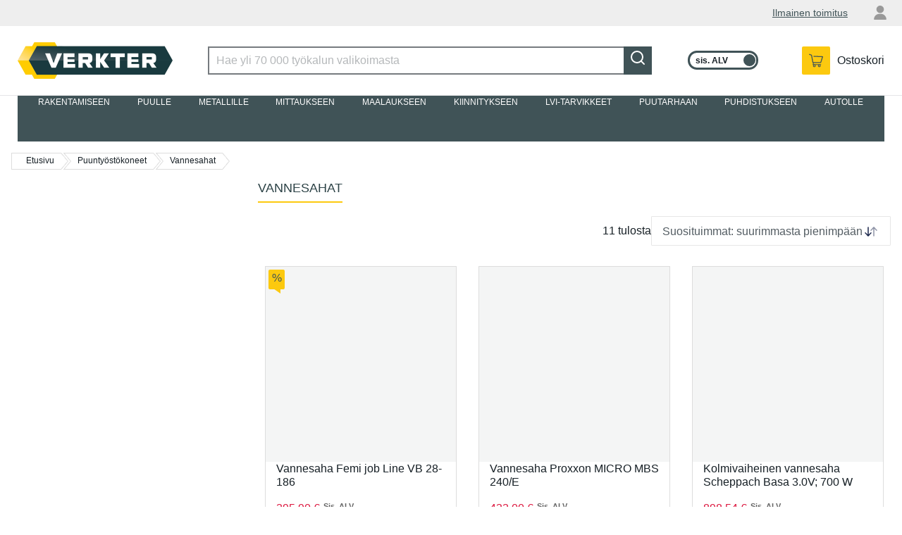

--- FILE ---
content_type: text/html; charset=utf-8
request_url: https://www.verkter.fi/puuntyostokoneet/vannesahat.html
body_size: 60111
content:
<!DOCTYPE html><html lang="en-US" data-image-optimizing-origin="auto" data-media-backend="https://www.verkter.com/media/" data-scroll-lock="" style="--vh:10px;"><head><base href="https://www.verkter.fi/puuntyostokoneet"><meta charset="utf-8"><meta http-equiv="X-UA-Compatible" content="IE=edge"><meta name="viewport" content="width=device-width,initial-scale=1"><meta name="theme-color" content="#ff6334"><meta https-equiv="Content-Security-Policy" content="default-src *;"><link rel="manifest" href="/manifest.json"><link rel="icon" href="/venia-static/favicon.ico"><link rel="shortcut icon" href="/venia-static/favicon.ico"><link rel="stylesheet" type="text/css" media="all" href="/venia-static/css/bootstrap.css"><link rel="apple-touch-icon" href="/venia-static/favicon.ico"><link rel="apple-touch-icon" sizes="180x180" href="/venia-static/favicon.ico"><link rel="preconnect" href=""><style type="text/css">/* vietnamese */
    @font-face {
      font-family: 'Muli';
      font-style: normal;
      font-weight: 400;
      font-display: swap;
      src: url(https://fonts.gstatic.com/s/muli/v20/7Aulp_0qiz-aVz7u3PJLcUMYOFnOkEk40e6fwniDtzNAAw.woff) format('woff');
      unicode-range: U+0102-0103, U+0110-0111, U+0128-0129, U+0168-0169, U+01A0-01A1, U+01AF-01B0, U+1EA0-1EF9, U+20AB;
    }

    /* latin-ext */
    @font-face {
      font-family: 'Muli';
      font-style: normal;
      font-weight: 400;
      font-display: swap;
      src: url(https://fonts.gstatic.com/s/muli/v20/7Aulp_0qiz-aVz7u3PJLcUMYOFnOkEk50e6fwniDtzNAAw.woff) format('woff');
      unicode-range: U+0100-024F, U+0259, U+1E00-1EFF, U+2020, U+20A0-20AB, U+20AD-20CF, U+2113, U+2C60-2C7F, U+A720-A7FF;
    }

    /* latin */
    @font-face {
      font-family: 'Muli';
      font-style: normal;
      font-weight: 400;
      font-display: swap;
      src: url(https://fonts.gstatic.com/s/muli/v20/7Aulp_0qiz-aVz7u3PJLcUMYOFnOkEk30e6fwniDtzM.woff) format('woff');
      unicode-range: U+0000-00FF, U+0131, U+0152-0153, U+02BB-02BC, U+02C6, U+02DA, U+02DC, U+2000-206F, U+2074, U+20AC, U+2122, U+2191, U+2193, U+2212, U+2215, U+FEFF, U+FFFD;
    }

    /* vietnamese */
    @font-face {
      font-family: 'Muli';
      font-style: normal;
      font-weight: 600;
      font-display: swap;
      src: url(https://fonts.gstatic.com/s/muli/v20/7Aulp_0qiz-aVz7u3PJLcUMYOFkQl0k40e6fwniDtzNAAw.woff) format('woff');
      unicode-range: U+0102-0103, U+0110-0111, U+0128-0129, U+0168-0169, U+01A0-01A1, U+01AF-01B0, U+1EA0-1EF9, U+20AB;
    }

    /* latin-ext */
    @font-face {
      font-family: 'Muli';
      font-style: normal;
      font-weight: 600;
      font-display: swap;
      src: url(https://fonts.gstatic.com/s/muli/v20/7Aulp_0qiz-aVz7u3PJLcUMYOFkQl0k50e6fwniDtzNAAw.woff) format('woff');
      unicode-range: U+0100-024F, U+0259, U+1E00-1EFF, U+2020, U+20A0-20AB, U+20AD-20CF, U+2113, U+2C60-2C7F, U+A720-A7FF;
    }

    /* latin */
    @font-face {
      font-family: 'Muli';
      font-style: normal;
      font-weight: 600;
      font-display: swap;
      src: url(https://fonts.gstatic.com/s/muli/v20/7Aulp_0qiz-aVz7u3PJLcUMYOFkQl0k30e6fwniDtzM.woff) format('woff');
      unicode-range: U+0000-00FF, U+0131, U+0152-0153, U+02BB-02BC, U+02C6, U+02DA, U+02DC, U+2000-206F, U+2074, U+20AC, U+2122, U+2191, U+2193, U+2212, U+2215, U+FEFF, U+FFFD;
    }

    /* vietnamese */
    @font-face {
      font-family: 'Muli';
      font-style: normal;
      font-weight: 700;
      font-display: swap;
      src: url(https://fonts.gstatic.com/s/muli/v20/7Aulp_0qiz-aVz7u3PJLcUMYOFkpl0k40e6fwniDtzNAAw.woff) format('woff');
      unicode-range: U+0102-0103, U+0110-0111, U+0128-0129, U+0168-0169, U+01A0-01A1, U+01AF-01B0, U+1EA0-1EF9, U+20AB;
    }

    /* latin-ext */
    @font-face {
      font-family: 'Muli';
      font-style: normal;
      font-weight: 700;
      font-display: swap;
      src: url(https://fonts.gstatic.com/s/muli/v20/7Aulp_0qiz-aVz7u3PJLcUMYOFkpl0k50e6fwniDtzNAAw.woff) format('woff');
      unicode-range: U+0100-024F, U+0259, U+1E00-1EFF, U+2020, U+20A0-20AB, U+20AD-20CF, U+2113, U+2C60-2C7F, U+A720-A7FF;
    }

    /* latin */
    @font-face {
      font-family: 'Muli';
      font-style: normal;
      font-weight: 700;
      font-display: swap;
      src: url(https://fonts.gstatic.com/s/muli/v20/7Aulp_0qiz-aVz7u3PJLcUMYOFkpl0k30e6fwniDtzM.woff) format('woff');
      unicode-range: U+0000-00FF, U+0131, U+0152-0153, U+02BB-02BC, U+02C6, U+02DA, U+02DC, U+2000-206F, U+2074, U+20AC, U+2122, U+2191, U+2193, U+2212, U+2215, U+FEFF, U+FFFD;
    }

    /* latin-ext */
    @font-face {
      font-family: 'Source Serif Pro';
      font-style: normal;
      font-weight: 600;
      font-display: swap;
      src: local('Source Serif Pro Semibold'), local('SourceSerifPro-Semibold'), url(https://fonts.gstatic.com/s/sourceserifpro/v7/neIXzD-0qpwxpaWvjeD0X88SAOeasasatSKqxKcsdrOPbQ.woff2) format('woff2');
      unicode-range: U+0100-024F, U+0259, U+1E00-1EFF, U+2020, U+20A0-20AB, U+20AD-20CF, U+2113, U+2C60-2C7F, U+A720-A7FF;
    }

    /* latin */
    @font-face {
      font-family: 'Source Serif Pro';
      font-style: normal;
      font-weight: 600;
      font-display: swap;
      src: local('Source Serif Pro Semibold'), local('SourceSerifPro-Semibold'), url(https://fonts.gstatic.com/s/sourceserifpro/v7/neIXzD-0qpwxpaWvjeD0X88SAOeasasatSyqxKcsdrM.woff2) format('woff2');
      unicode-range: U+0000-00FF, U+0131, U+0152-0153, U+02BB-02BC, U+02C6, U+02DA, U+02DC, U+2000-206F, U+2074, U+20AC, U+2122, U+2191, U+2193, U+2212, U+2215, U+FEFF, U+FFFD;
    }</style><style type="text/css">.transform-component-module_wrapper__1_Fgj {
  position: relative;
  width: -moz-fit-content;
  width: fit-content;
  height: -moz-fit-content;
  height: fit-content;
  overflow: hidden;
  -webkit-touch-callout: none; /* iOS Safari */
  -webkit-user-select: none; /* Safari */
  -khtml-user-select: none; /* Konqueror HTML */
  -moz-user-select: none; /* Firefox */
  -ms-user-select: none; /* Internet Explorer/Edge */
  user-select: none;
  margin: 0;
  padding: 0;
}
.transform-component-module_content__2jYgh {
  display: flex;
  flex-wrap: wrap;
  width: -moz-fit-content;
  width: fit-content;
  height: -moz-fit-content;
  height: fit-content;
  margin: 0;
  padding: 0;
  transform-origin: 0% 0%;
}
.transform-component-module_content__2jYgh img {
  pointer-events: none;
}
</style><style>.icon-root-2x9 {
    align-items: center;
    display: inline-flex;
    justify-content: center;
    touch-action: manipulation;
    position: relative;
}

.icon-icon-_rq {
    fill: var(--fill, none);
    stroke: var(--stroke, rgb(var(--venia-global-color-text)));
}

@media (min-width: 641px) {
    .icon-icon_desktop-3aj {
        width: 28px;
        height: 28px;
    }
}
.indicator-root-ni3 {
    align-content: center;
    align-items: center;
    display: grid;
    gap: 3rem;
    height: calc(100% - 3rem);
    justify-content: center;
    justify-items: center;
    margin: 3rem 0;
    width: 100%;
}

.indicator-indicator-3Ut {
    height: 30px;
    margin: unset;
}

.indicator-global-1cz {
    position: inherit;
    top: 0;
    left: 0;
    margin: 0;
    height: 50vh;
    width: 100%;
}

.indicator-message-Pb8 {
    color: rgb(var(--venia-global-color-text-alt));
    font-size: 1rem;
    letter-spacing: 0.25rem;
    text-transform: uppercase;
}

.indicator-indicator-3Ut {
    animation-direction: alternate;
    animation-duration: 1.5s;
    animation-iteration-count: infinite;
    animation-name: indicator-pulse-9ki;
    animation-timing-function: cubic-bezier(0.4, 0, 0.2, 1);
}

@keyframes indicator-pulse-9ki {
    0% {
        filter: grayscale(1);
        transform: scale(0.75) rotate(-540deg);
    }
    100% {
        filter: grayscale(0);
        transform: scale(1) rotate(0deg);
    }
}
.spinner-root-3al {
    animation: spinner-spin-33P 1920ms linear infinite;
    grid-area: primary;
}

.spinner-indicator-3hf {
    --stroke: rgb(var(--venia-global-color-text-hint));
}

@media (min-width: 641px) {
    .spinner-root-3al {
        justify-self: start;
        margin-left: 0.5rem;
        grid-area: secondary;
    }
}

@media (min-width: 1024px) {
    .spinner-root-3al {
        grid-column: 2 / 3;
    }
}

@keyframes spinner-spin-33P {
    0% {
        transform: rotate(0deg);
    }
    100% {
        transform: rotate(360deg);
    }
}
.clickable-root-1HB {
    align-items: center;
    cursor: pointer;
    display: inline-flex;
    justify-content: center;
    line-height: 1;
    pointer-events: auto;
    text-align: center;
}
.button-root-17M {
    --stroke: var(--venia-brand-color-1-700);
    background: none;
    border-color: #405357;
    border-style: solid;
    border-width: 2px;
    color: rgb(var(--stroke));
    font-size: var(--venia-global-fontSize-100);
    font-weight: var(--venia-global-fontWeight-bold);
    line-height: 1.25rem;
    max-width: 100%;
    min-width: 10rem;
    min-height: 2.5rem;
    outline: none;
    padding: calc(0.5rem + 1px) 1.5rem calc(0.5rem - 1px);
    text-transform: uppercase;
    transition-duration: 256ms;
    transition-property: background-color, border-color, color;
    transition-timing-function: var(--venia-global-anim-standard);
}

.button-root-17M:hover {
    --stroke: var(--venia-brand-color-1-800);
}

.button-root-17M:focus {
    /* box-shadow: -6px 6px rgb(var(--venia-brand-color-1-100)); */
}

.button-root-17M:active {
    transition-duration: 128ms;
    --stroke: var(--venia-brand-color-1-800);
}

/**
 * Some browsers retain the :hover state after a click, this ensures if a button becomes disabled after
 * being clicked it will be visually disabled.
 */
.button-root-17M:disabled,
.button-root-17M:hover:disabled {
    pointer-events: none;
    --stroke: var(--venia-global-color-gray-400);
}

.button-content-3wD {
    align-items: center;
    display: inline-grid;
    gap: 0.35rem;
    grid-auto-flow: column;
    justify-content: center;
    justify-items: center;
}

/* derived classes */
.button-root_lowPriority-3lq {
    --stroke: var(--venia-global-color-gray-700);
}

.button-root_lowPriority-3lq:hover {
    --stroke: var(--venia-global-color-gray-900);
}

.button-root_lowPriorityNegative-267 {
    --stroke: var(--venia-global-color-red-700);
}

.button-root_lowPriorityNegative-267:hover {
    --stroke: var(--venia-global-color-red-800);
}

.button-root_normalPriority-F4F {
    background-color: #fcc90f;
    border-color: #fcc90f;
    color: #405357;
}

.button-root_normalPriority-F4F:hover {
    background-color: #f7c50d;
    border-color: #f7c50d;
}

.button-root_normalPriorityNegative-3Op {
    --stroke: var(--venia-global-color-red-700);
}

.button-root_normalPriorityNegative-3Op:hover {
    --stroke: var(--venia-global-color-red-800);
}

.button-root_highPriority-1Zl {
    background-color: #405357;
    color: rgb(var(--venia-global-color-gray-50));
}

.button-root_highPriorityNegative-2L6 {
    --stroke: var(--venia-global-color-red-700);
}

.button-root_highPriorityNegative-2L6:hover {
    --stroke: var(--venia-global-color-red-800);
}

.button-loading-1HY {
    align-items: center !important;
    cursor: not-allowed !important;
    display: flex !important;
    justify-content: center !important;
}

.button-loadingContent-10W {
    align-items: center;
    display: inline-grid;
    grid-gap: 0.5rem;
    grid-template-columns: auto auto;
    justify-content: center;
}

.button-spinnerRoot-37F {
    animation: button-spin-1u3 1s linear infinite;
    transform: scale(0.7);
}

.button-spinnerIndicator-2u2 {
    --stroke: currentColor;
}

@keyframes button-spin-1u3 {
    0% {
        transform: rotate(0deg);
    }
    100% {
        transform: rotate(360deg);
    }
}
.errorView-root-2Di {
    background: var(--backroundImageUrl);
    background-size: cover;
    height: 600px;
    padding: 1rem;

    display: grid;
    /* two column grid because the "hangers" are on the right side of the page */
    grid-template: 'content .';
    align-content: center;
}

.errorView-content-DR- {
    grid-area: content;
    display: grid;
    grid-gap: 2rem;
    text-align: center;
    color: white;
}

.errorView-header-3Su {
    font-size: var(--venia-global-fontSize-1000);
    font-weight: var(--venia-global-fontWeight-semibold);
}

.errorView-message-1iE {
    line-height: var(--venia-global-lineHeight-200);
}

.errorView-actionsContainer-12e {
}

@media (max-width: 640px) {
    .errorView-root-2Di {
        background-image: var(--mobileBackgroundImageUrl);
        /* two row grid because the "hangers" are on the top of the page */
        grid-template-rows: 1fr 1fr;
        grid-template-areas:
            '.'
            'content';
    }

    .errorView-content-DR- {
        align-content: start;
        grid-gap: 1rem;
    }

    .errorView-message-1iE {
        /* add a little space so the button is centered below the message */
        padding-bottom: 1.5rem;
    }
}
.button-root-17M {
    --stroke: var(--venia-brand-color-1-700);
    background: none;
    border-color: #405357;
    border-style: solid;
    border-width: 2px;
    color: rgb(var(--stroke));
    font-size: var(--venia-global-fontSize-100);
    font-weight: var(--venia-global-fontWeight-bold);
    line-height: 1.25rem;
    max-width: 100%;
    min-width: 10rem;
    min-height: 2.5rem;
    outline: none;
    padding: calc(0.5rem + 1px) 1.5rem calc(0.5rem - 1px);
    text-transform: uppercase;
    transition-duration: 256ms;
    transition-property: background-color, border-color, color;
    transition-timing-function: var(--venia-global-anim-standard);
}

.button-root-17M:hover {
    --stroke: var(--venia-brand-color-1-800);
}

.button-root-17M:focus {
    /* box-shadow: -6px 6px rgb(var(--venia-brand-color-1-100)); */
}

.button-root-17M:active {
    transition-duration: 128ms;
    --stroke: var(--venia-brand-color-1-800);
}

/**
 * Some browsers retain the :hover state after a click, this ensures if a button becomes disabled after
 * being clicked it will be visually disabled.
 */
.button-root-17M:disabled,
.button-root-17M:hover:disabled {
    pointer-events: none;
    --stroke: var(--venia-global-color-gray-400);
}

.button-content-3wD {
    align-items: center;
    display: inline-grid;
    gap: 0.35rem;
    grid-auto-flow: column;
    justify-content: center;
    justify-items: center;
}

/* derived classes */
.button-root_lowPriority-3lq {
    --stroke: var(--venia-global-color-gray-700);
}

.button-root_lowPriority-3lq:hover {
    --stroke: var(--venia-global-color-gray-900);
}

.button-root_lowPriorityNegative-267 {
    --stroke: var(--venia-global-color-red-700);
}

.button-root_lowPriorityNegative-267:hover {
    --stroke: var(--venia-global-color-red-800);
}

.button-root_normalPriority-F4F {
    background-color: #fcc90f;
    border-color: #fcc90f;
    color: #405357;
}

.button-root_normalPriority-F4F:hover {
    background-color: #f7c50d;
    border-color: #f7c50d;
}

.button-root_normalPriorityNegative-3Op {
    --stroke: var(--venia-global-color-red-700);
}

.button-root_normalPriorityNegative-3Op:hover {
    --stroke: var(--venia-global-color-red-800);
}

.button-root_highPriority-1Zl {
    background-color: #405357;
    color: rgb(var(--venia-global-color-gray-50));
}

.button-root_highPriorityNegative-2L6 {
    --stroke: var(--venia-global-color-red-700);
}

.button-root_highPriorityNegative-2L6:hover {
    --stroke: var(--venia-global-color-red-800);
}

.button-loading-1HY {
    align-items: center !important;
    cursor: not-allowed !important;
    display: flex !important;
    justify-content: center !important;
}

.button-loadingContent-10W {
    align-items: center;
    display: inline-grid;
    grid-gap: 0.5rem;
    grid-template-columns: auto auto;
    justify-content: center;
}

.button-spinnerRoot-37F {
    animation: button-spin-1u3 1s linear infinite;
    transform: scale(0.7);
}

.button-spinnerIndicator-2u2 {
    --stroke: currentColor;
}

@keyframes button-spin-1u3 {
    0% {
        transform: rotate(0deg);
    }
    100% {
        transform: rotate(360deg);
    }
}
.checkbox-root-1vJ {
    --stroke: var(--venia-global-color-gray-600);
    align-items: center;
    color: rgb(var(--venia-global-color-gray-900));
    display: grid;
    gap: calc(0.875rem - 5px);
    grid-auto-flow: column;
    grid-template-areas: 'input label';
    grid-template-columns: min-content 1fr;
    justify-items: center;
    line-height: 1.5rem;
}

/* .input {
    -webkit-appearance: none;
    background: none;
    border: 2px solid transparent;
    border-radius: 4px;
    cursor: pointer;
    grid-area: input;
    height: 1.5rem;
    width: 1.5rem;
} */

.checkbox-icon-3mn {
    grid-area: input;
    height: 1.5rem;
    pointer-events: none;
    width: 1.5rem;
}

.checkbox-icon-3mn svg {
    /* stroke: rgb(var(--stroke)); */
}

.checkbox-label-1cy {
    cursor: pointer;
    font-size: var(--venia-typography-body-M-fontSize);
    grid-area: label;
    justify-self: start;
}

.checkbox-input-33X:disabled {
    cursor: default;
}

/* When the input is disabled, update the cursor on the sibling label element. */
.checkbox-input-33X:disabled ~ .checkbox-label-1cy {
    cursor: default;
}

.checkbox-input-33X:checked:enabled + .checkbox-icon-3mn {
    --stroke: var(--venia-brand-color-1-700);
}

.checkbox-input-33X:active:enabled,
.checkbox-input-33X:focus:enabled {
    /* box-shadow: -3px 3px rgb(var(--venia-brand-color-1-100)); */
    outline: none;
}
.radio-root-1CC {
    align-items: center;
    color: rgb(var(--venia-global-color-gray-900));
    display: grid;
    gap: 0.75rem;
    grid-auto-flow: column;
    grid-template-areas: 'input label';
    grid-template-columns: min-content 1fr;
    margin: 0;
    justify-items: center;
    line-height: 1.5rem;
}

.radio-input-WO- {
    -webkit-appearance: none;
    background: none;
    background-clip: content-box;
    border: 7px solid transparent;
    border-radius: 50%;
    grid-area: input;
    height: 1.5rem;
    margin: 0;
    width: 1.5rem;
    z-index: 2;
}

.radio-icon-5aJ {
    grid-area: input;
    height: 1.5rem;
    width: 1.5rem;
    z-index: 1;
}

.radio-icon-5aJ svg {
    stroke: rgb(var(--venia-global-color-gray-600));
}

.radio-label-3D4 {
    font-size: var(--venia-typography-body-S-fontSize);
    grid-area: label;
    justify-self: start;
}

.radio-input-WO-:checked {
    background-color: rgb(var(--venia-brand-color-1-700));
}

.radio-input-WO-:checked + .radio-icon-5aJ svg {
    stroke: rgb(var(--venia-brand-color-1-700));
}

.radio-input-WO-:active,
.radio-input-WO-:focus {
    box-shadow: -3px 3px rgb(var(--venia-brand-color-1-100));
    outline: none;
}
.field-root-ffA {
    color: rgb(var(--venia-global-color-text));
    display: grid;
    align-content: start;
}

.field-label-2Ss {
    align-items: center;
    display: flex;
    font-size: 1rem;
    font-weight: var(--venia-global-fontWeight-semibold);
    justify-content: space-between;
    line-height: 1rem;
    padding: 0.5625rem 0.125rem;
    min-height: 2.125rem;
}

.field-input-3CJ {
    background: white;
    border: 2px solid rgb(var(--venia-global-color-gray-600));
    color: rgb(var(--venia-global-color-text));
    display: inline-flex;
    flex: 0 0 100%;
    font-size: 1rem;
    height: 2.5rem;
    margin: 0;
    max-width: 100%;
    padding: calc(0.375rem - 1px) calc(0.625rem - 1px);
    width: 100%;
    -webkit-appearance: none;
}

.field-optional-1pS {
    color: rgb(var(--venia-global-color-gray-700));
    font-size: var(--venia-global-fontSize-100);
    font-weight: var(--venia-global-fontWeight-normal);
}
.textArea-input-26f {
    height: auto;
    max-width: 100%;
    min-width: 100%;
    padding: 12px 15px;
}
.textInput-input-1mC {
}

.textInput-input-1mC:disabled {
    color: rgb(var(--venia-global-color-gray-darker));
}

.textInput-input_error-mvE {
    border-color: rgb(var(--venia-global-color-red-400));
}
.shimmer-root-1XI {
    position: relative;
    display: inline-block;
    overflow: hidden;
    background: rgb(var(--venia-global-color-gray));
    pointer-events: none;
}

.shimmer-root-1XI::before {
    content: '';
    position: absolute;
    top: 0;
    left: 0;
    width: var(--venia-global-maxWidth);
    height: 100%;
    background: linear-gradient(
            to right,
            rgb(var(--venia-global-color-gray-50) / 0%) 0%,
            rgb(var(--venia-global-color-gray-50)) 40%,
            rgb(var(--venia-global-color-gray-50) / 0%) 80%,
            rgb(var(--venia-global-color-gray-50) / 0%) 100%
        )
        no-repeat;
    background-size: var(--venia-global-maxWidth) 100%;
    -webkit-animation-name: shimmer-shimmerAnimation--01;
    -webkit-animation-duration: 1s;
    -webkit-animation-timing-function: linear;
    -webkit-animation-iteration-count: infinite;
    -webkit-animation-fill-mode: forwards;
    will-change: transform;
}

.shimmer-root_rectangle-3r- {
    min-height: var(--venia-typography-body-M-fontSize);
}

.shimmer-root_button-1yj {
    border: none;
}

.shimmer-root_checkbox-1Yz {
    border: none;
}

.shimmer-root_radio-2Pb {
    border: none;
}

.shimmer-root_textArea-2Iq {
    min-height: 6.75rem;
    border: none;
}

.shimmer-root_textInput-UWd {
    border: none;
}

@-webkit-keyframes shimmer-shimmerAnimation--01 {
    0% {
        transform: translateX(-100%);
    }

    100% {
        transform: translateX(100%);
    }
}
.breadcrumbs-root-3nF {
    margin-left: 1rem;
    margin-top: 1rem;
    font-size: 0.875rem;

    height: 0.875rem;

    overflow: hidden;
    text-overflow: ellipsis;
    white-space: nowrap;
    box-sizing: border-box;
}

.breadcrumbs-root-3nF:first-child:hover {
    border-color: #fcc90f;
}

.breadcrumbs-root-3nF:first-child.breadcrumbs-arrow-1Qd:before {
    background: none;
}

.breadcrumbs-text-3Hj {
    padding: 0.25rem;
}

.breadcrumbs-arrow-1Qd {
    display: inline-block;
    position: relative;
    border-top: 1px solid #ddd;
    border-bottom: 1px solid #ddd;
    border-left: 1px solid #ddd;
    height: 24px;
    line-height: 21px;
    margin-right: 3px;
    padding: 0 10px 0 20px;
    font-size: 0.75rem;
}

.breadcrumbs-divider-3VG + .breadcrumbs-arrow-1Qd:before,
.breadcrumbs-arrow-1Qd:after {
    position: absolute;
    content: '';
    background: url(/icon-sprite-fst.png) no-repeat -137px -212px;
    width: 10px;
    height: 24px;
}

.breadcrumbs-arrow-1Qd:before {
    top: -1px;
    left: 1px;
}

.breadcrumbs-arrow-1Qd:after {
    top: -1px;
    right: -10px;
}

.breadcrumbs-divider-3VG + .breadcrumbs-arrow-1Qd {
    border-left: none;
}

.breadcrumbs-hoverable-1YT:hover.breadcrumbs-arrow-1Qd,
.breadcrumbs-hoverable-1YT:hover.breadcrumbs-arrow-1Qd::before {
    color: #fcc90f;
    border-color: #fcc90f;
}

.breadcrumbs-hoverable-1YT:hover.breadcrumbs-arrow-1Qd::after,
.breadcrumbs-hoverable-1YT:hover.breadcrumbs-arrow-1Qd::before {
    background: url(/breadcrumbs-right-hover-3xE.png)
        no-repeat;
}

@media (min-width: 640px) {
    .breadcrumbs-divider-3VG {
        width: 40px;
        height: 23px;
        text-indent: -999em;
        display: inline-flex;
        position: absolute;
        border-radius: 2px;
        margin-right: 10px;
        z-index: -1;
        float: left;
    }
}

@media (max-width: 640px) {
    .breadcrumbs-root-3nF {
        margin-left: 1rem;
        margin-top: 1rem;
        font-size: 0.875rem;

        /* Permanent height to prevent pop-in. */
        height: 0.875rem;

        /* Show ellipses when overflowing. */
        overflow: hidden;
        text-overflow: ellipsis;
        white-space: nowrap;
    }

    .breadcrumbs-arrow-1Qd {
        border: none;
    }

    .breadcrumbs-arrow-1Qd:before,
    .breadcrumbs-arrow-1Qd:after {
        display: none;
        opacity: 0;
    }

    .breadcrumbs-text-3Hj {
        padding: 0.25rem;
    }

    .breadcrumbs-divider-3VG {
    }

    .breadcrumbs-link-2eo {
        text-decoration: underline;
    }

    .breadcrumbs-currentCategory-CqT {
    }
}
.shimmer-root-1XI {
    position: relative;
    display: inline-block;
    overflow: hidden;
    background: rgb(var(--venia-global-color-gray));
    pointer-events: none;
}

.shimmer-root-1XI::before {
    content: '';
    position: absolute;
    top: 0;
    left: 0;
    width: var(--venia-global-maxWidth);
    height: 100%;
    background: linear-gradient(
            to right,
            rgb(var(--venia-global-color-gray-50) / 0%) 0%,
            rgb(var(--venia-global-color-gray-50)) 40%,
            rgb(var(--venia-global-color-gray-50) / 0%) 80%,
            rgb(var(--venia-global-color-gray-50) / 0%) 100%
        )
        no-repeat;
    background-size: var(--venia-global-maxWidth) 100%;
    -webkit-animation-name: shimmer-shimmerAnimation--01;
    -webkit-animation-duration: 1s;
    -webkit-animation-timing-function: linear;
    -webkit-animation-iteration-count: infinite;
    -webkit-animation-fill-mode: forwards;
    will-change: transform;
}

.shimmer-root_rectangle-3r- {
    min-height: var(--venia-typography-body-M-fontSize);
}

.shimmer-root_button-1yj {
    border: none;
}

.shimmer-root_checkbox-1Yz {
    border: none;
}

.shimmer-root_radio-2Pb {
    border: none;
}

.shimmer-root_textArea-2Iq {
    min-height: 6.75rem;
    border: none;
}

.shimmer-root_textInput-UWd {
    border: none;
}

@-webkit-keyframes shimmer-shimmerAnimation--01 {
    0% {
        transform: translateX(-100%);
    }

    100% {
        transform: translateX(100%);
    }
}
.filterModalOpenButton-filterButton-3kT {
    min-width: 6.25rem;
    width: 100%;
    background-color: #405357;
    color: white;
}

.filterModalOpenButton-filterButton-3kT:focus {
    box-shadow: none;
}

@media (min-width: 1024px) {
    .filterModalOpenButton-filterButton-3kT {
        display: none;
    }
}
.filterModalOpenButton-shimmer-filterButtonShimmer-3oy {
}
.filterSidebar-root-3TH {
    --borderColor: var(--venia-global-color-border);
    background-color: white;
    bottom: 0;
    /* display: none; */
    grid-template-rows: 1fr 7rem;
    max-width: 360px;
    width: 100%;
    z-index: 3;
}

.filterSidebar-body-3wX {
    /* overflow: hidden; */
}

.filterSidebar-header-17v {
    display: flex;
    justify-content: space-between;
    padding: 0.9rem 1.25rem 0;
}

.filterSidebar-headerTitle--Ot {
    /*display: flex;*/
    display: none;
    align-items: center;
    font-size: var(--venia-global-typography-heading-L-fontSize);
    line-height: 0.875rem;
}

.filterSidebar-action-cBm {
    display: none;
}

.filterSidebar-action-cBm button {
    font-size: var(--venia-typography-body-S-fontSize);
    text-decoration: none;
}

.filterSidebar-actionActive-3bp {
    display: block;
}

.filterSidebar-blocks-BxH {
    padding: 1rem 1.25rem 0;
}

.filterSidebar-blocks-BxH > li:last-child {
    border-bottom: 2px solid rgb(var(--borderColor));
    padding-bottom: 16px;
}

.filterSidebar-clear-1AI {
    align-items: center;
    background-color: rgb(var(--venia-global-color-gray-700));
    border-radius: 6px;
    color: rgb(var(--venia-global-color-gray-50));
    display: inline-grid;
    font-weight: var(--venia-global-fontWeight-semibold);
    gap: 0.5rem;
    grid-auto-flow: column;
    justify-content: center;
    min-height: 2.5rem;
    padding: 0.625rem 0.75rem 0.625rem 0.5rem;
    white-space: nowrap;
}

.filterSidebar-icon-d5t {
    stroke: #ffffff;
}

@media (min-width: 1024px) {
    .filterSidebar-root-3TH {
        /* display: grid; */
    }
}
.image-root-2Qz {
    /*
     * For customization, we provide an empty root.
     * These styles will be applied to the image container.
     */
}

.image-container-2U5 {
    position: relative;
}

.image-image-vYj {
    /*
     * For customization, we provide an empty image class.
     * These styles will be applied directly to the image itself.
     */
}

.image-loaded-3O9 {
    position: absolute;
    top: 0;
    left: 0;
    visibility: visible;
    bottom: 0;
    margin: auto;
    height: 100%;
    object-fit: contain;
}

.image-notLoaded-30T {
    visibility: hidden;
}

.image-placeholder-1mM {
    background-color: rgb(var(--venia-global-color-gray));
    position: relative;
    top: 0;
    left: 0;
}

.image-placeholder_layoutOnly-1jH {
    background-color: unset;
}
.image-root-2Qz {
    /*
     * For customization, we provide an empty root.
     * These styles will be applied to the image container.
     */
}

.image-container-2U5 {
    position: relative;
}

.image-image-vYj {
    /*
     * For customization, we provide an empty image class.
     * These styles will be applied directly to the image itself.
     */
}

.image-loaded-3O9 {
    position: absolute;
    top: 0;
    left: 0;
    visibility: visible;
    bottom: 0;
    margin: auto;
    height: 100%;
    object-fit: contain;
}

.image-notLoaded-30T {
    visibility: hidden;
}

.image-placeholder-1mM {
    background-color: rgb(var(--venia-global-color-gray));
    position: relative;
    top: 0;
    left: 0;
}

.image-placeholder_layoutOnly-1jH {
    background-color: unset;
}
.item-root-2AI {
    align-content: center;
    display: flex;
    flex-direction: column;
    flex: 0 1 calc(33% - 0.5rem);
    border: 1px solid #ddd;
    margin: 4px 0;
    justify-content: space-between;
    padding-bottom: 1rem;
    background: white;
}

.item-root-2AI:hover {
    box-shadow: 0 1px 6px 0 rgb(0 0 0 / 30%);
}

.item-taxes-1rM {
    margin-left: 5px;
    color: #666;
    font-size: 75%;
    align-self: center;
}

.item-images-2Jh {
    width: 100%;
    max-height: 277px;
    -webkit-user-select: none;
    -khtml-user-select: none;
    -moz-user-select: none;
    -o-user-select: none;
    user-select: none;
    position: relative;
}

.item-imageContainer-2bp {
    height: 100%;
}

.item-image-3Wd {
    display: block;
    height: 100%;
    object-fit: contain;
    transition: opacity 200ms ease-out;
    width: 100%;
}

.item-imageLoaded-2Dq {
    opacity: 1;
}

.item-imageNotLoaded-g2z {
    opacity: 0;
}

.item-imagePlaceholder-3Ns {
    background-color: rgb(var(--venia-global-color-gray));
}

.item-ghostBlock-L6P {
    height: 32px;
    width: 61.28px;
}

.item-actionsContainer-2rd > a:empty {
    margin: 0;
}

.item-actionsContainer-2rd:empty {
    display: none;
}

.item-description-2pq {
    padding: 0 15px;
}

.item-name-1cZ {
    font-weight: 400;
    font-size: 16px;
    line-height: 19px;
    overflow: hidden;
    text-overflow: ellipsis;
    display: -webkit-box;
    -webkit-line-clamp: 2;
    -webkit-box-orient: vertical;
    min-height: 38px;
}

.item-name-1cZ:hover {
    color: #fcc90f;
}

.item-priceWrapper-Cyj {
    margin-top: 20px;
}

.item-actions-2ao {
    display: flex;
    justify-content: flex-start;
    gap: 10px;
    margin-top: 13px;
    flex-wrap: wrap;
}

.item-price-1Qq {
    color: crimson;
    font-size: 16px;
    min-height: 1rem;
}

.item-unavailableContainer-n3g {
    align-items: center;
    background-color: rgb(var(--venia-global-color-gray));
    color: rgb(var(--venia-global-color-gray-700));
    column-gap: 0.5rem;
    display: grid;
    font-style: italic;
    grid-auto-flow: column;
    justify-content: start;
    padding: 0.188rem;
    width: 85%;
    font-size: var(--venia-global-fontSize-100);
}

.item-inStokBtn-11x {
    grid-area: inStokBtn;
}

.item-comparBtn-3-d {
    grid-area: comparBtn;
    justify-self: center;
    text-transform: uppercase;
    border: 1px solid #2c4246;
    padding-left: 30px;
    padding-right: 13px;
    height: 32px;
    width: 45px;
    line-height: 32px;
    float: left;
    position: relative;
    margin-left: 10px;
    font-weight: 700;
    white-space: nowrap;
    margin-bottom: 1em;
    background: #2c4246 url(/icon-sprite-fst.png) no-repeat;
    background-position: -26px -85px;
}

/* second style */
.item-rootSecond-2lK {
    display: grid;
    grid-template-columns: 0.2fr 1fr;
    gap: 0;
    grid-template-areas: 'imageSecond allContent';
    border: 1px solid #ddd;
    margin: 4px 0;
}

.item-actionsContainerList-29k {
    display: flex;
    grid-template-columns: 0.5fr 1fr 1fr;
    grid-template-rows: 1fr;
    gap: 0;
    grid-template-areas: 'cartBtn inStokBtn comparBtn';
    padding-left: 0.5rem;
    justify-content: flex-start;
}

.item-imageSecond-PQq {
    grid-area: ImageSecond;
    padding: 5px;
}

.item-allContent-1Rc {
    grid-area: allContent;
}

.item-priceList-3V3 {
    color: crimson;
    font-size: 16px;
    min-height: 1rem;
    padding-left: 0.5rem;
}

/* second style */
.item-actionBtns-14q {
    grid-area: actionBtns;
}

.item-deliveryTitle-BeK {
    display: inline-block;
    padding: 6.5px 10px;
    font-family: Muli;
    font-weight: 400;
    font-size: 16px;
    line-height: 19px;
    letter-spacing: 0.03em;
    color: #405458;
    border: 1px solid #fcc90f;
    vertical-align: top;
    min-height: 34px;
}

@media (max-width: 640px) {
    .item-image-3Wd {
        display: block;
        object-fit: contain;
        transition: opacity 200ms ease-out;
    }

    .item-name-1cZ {
        -webkit-line-clamp: 3;
        min-height: 57px;
    }

    .item-deliveryTitle-BeK {
        flex-basis: 100%;
        text-align: center;
    }

    .item-root-2AI {
        align-content: start;
        border: 1px solid #ddd;
        margin: 0;
    }

    .item-rootSecond-2lK {
        display: grid;
        grid-template-columns: 0.5fr 1fr;
        gap: 0;
        grid-template-areas: 'imageSecond allContent';
        border: 1px solid #ddd;
        margin: 4px 0;
    }

    .item-imageSecond-PQq {
        grid-area: ImageSecond;
        padding: 5px;
        width: 100px;
    }
}
.gallery-root-1o3 {
    line-height: 1;
}

.gallery-items-3dc {
    padding: 0 10px;
    display: grid;
    grid-template-columns: repeat(3, 31%);
    justify-content: space-between;
    flex-wrap: wrap;
    grid-area: items;
    gap: 2rem 3%;
    margin-bottom: 10px;
}

.gallery-items-3dc.gallery-list-3gz {
    grid-template-columns: repeat(1, 1fr);
}

/* second style */
.gallery-itemsSecondStyle-sAC {
    margin-bottom: 10px;

    display: block;
}

.gallery-ghostElement-3oz {
    flex: 0 1 calc(33% - 0.5rem);
}

@media (max-width: 700px) {
    .gallery-items-3dc {
        display: grid;
        /* grid-gap: 30px; */
        grid-template-columns: repeat(2, 47%);
        margin-bottom: 10px;
        margin-left: 0em;
        gap: 2rem 0;
    }

    .gallery-ghostElement-3oz {
        display: none;
    }
}
.icon-root-2x9 {
    align-items: center;
    display: inline-flex;
    justify-content: center;
    touch-action: manipulation;
    position: relative;
}

.icon-icon-_rq {
    fill: var(--fill, none);
    stroke: var(--stroke, rgb(var(--venia-global-color-text)));
}

@media (min-width: 641px) {
    .icon-icon_desktop-3aj {
        width: 28px;
        height: 28px;
    }
}
.productSort-root-3hp {
    position: relative;
}

.productSort-menu-s3B {
    position: absolute;
    z-index: 2;
    top: 110%;
    right: 0;
    font-size: 1rem;
    color: black;
    text-align: left;
    list-style: none;
    background-color: #fff;
    background-clip: padding-box;
    border: 1px solid rgb(var(--venia-global-color-gray-dark));
    box-shadow: 0 1px 3px rgba(0, 0, 0, 0.2);
}

.productSort-menuItem-1vi {
    border-bottom: 1px solid rgb(var(--venia-global-color-gray-dark));
}

.productSort-menuItem-1vi:last-child {
    border-bottom: none;
}

.productSort-menuItem-1vi:hover {
    background-color: rgb(var(--venia-global-color-gray));
}

.productSort-sortButton-1Ii {
    padding: 9px 15px 7px;
    border: 1px solid #e6e6e6 !important;
    border-radius: 1px !important;
}

.productSort-sortButton-1Ii:hover {
    box-shadow: none;
}

.productSort-sortButton-1Ii:focus {
    box-shadow: none;
}

.productSort-sortText-3y1 {
    white-space: nowrap;
    line-height: 24px;
    font-size: var(--venia-global-fontSize-200);
}

.productSort-desktopIconWrapper-1m8 {
    transform: translateX(10px);
}

.productSort-desktopIcon-2Vg {
    stroke: rgb(var(--venia-global-color-gray-500));
}

.productSort-sortButton-1Ii {
    border-width: 2px;
    border-color: rgb(var(--venia-global-color-gray-500));
    border-radius: 6px;
    font-weight: var(--venia-global-fontWeight-normal);
    text-transform: none;
}

.productSort-desktopText-3QH {
    display: inline-flex;
    gap: 8px;

    &.productSort-descSort-19B {
        svg {
            transform: rotate(180deg);
        }
    }
}

@media (max-width: 576px) {
    .productSort-sortButton-1Ii {
        color: white;
        background-color: #405357;
        min-width: auto;

        .productSort-desktopText-3QH {
            .productSort-sortText-3y1 {
                display: none;
            }

            svg {
                path {
                    stroke: #ffffff;
                }
            }
        }
    }
}
.productSort-shimmer-root-2Yg {
}

.productSort-shimmer-sortButtonShimmer-3rE {
}

@media (min-width: 1024px) {
    .productSort-shimmer-sortButtonShimmer-3rE {
        min-width: 12rem;
    }
}
.sortedByContainer-root-vyI {
    color: rgb(var(--venia-global-color-gray-700));
    text-align: center;
    font-size: var(--venia-global-fontSize-100);
}

.sortedByContainer-sortText-wLM {
    font-weight: var(--venia-global-fontWeight-semibold);
    margin-left: 12px;
}

@media (min-width: 1024px) {
    .sortedByContainer-root-vyI {
        display: none;
    }
}

@media (max-width: 640px) {
    .sortedByContainer-root-vyI {
        color: rgb(var(--venia-global-color-gray-700));
        text-align: center;
        font-size: var(--venia-global-fontSize-100);
    }
}
:root {
    --category-min-sidebar-width: 270px;
}

.category-root-2h5 {
    padding: 1rem;
}

.category-sidebar-21s {
    min-width: 270px;
    flex-basis: 350px;
}

.category-title-2c9 {
    font-size: 1.5rem;
    font-weight: 400;
    padding: 0 0.5rem;
}

.category-pagination-1Ui {
    > div {
        padding: 0;
    }
}

.category-placeholder-2FX {
    height: 100vh;
}

.category-categoryTitleContent-2zx {
    max-width: 57vw;
    line-height: 120%;
    margin-bottom: 20px;
    color: #2c4246;
}

.category-categoryTitleContent-2zx .category-title-2c9 {
    text-transform: uppercase;
    font-size: 110%;
    position: relative;
    display: inline-block;
    padding: 0 0 9px 0;
}

.category-categoryTitleContent-2zx .category-title-2c9:after {
    background-color: #fcc90f;
    color: #2c4246;
    position: absolute;
    bottom: -1px;
    left: 0;
    width: 100%;
    height: 2px;
    content: '';
}

.category-categoryTitle-q7I {
    color: rgb(var(--venia-global-color-text));
    padding-bottom: 1rem;
    font-size: 1.375rem;
    font-weight: 300;
    line-height: 1.375rem;
    text-align: center;
    grid-area: title;
}

.category-contentWrapper-34q {
    position: relative;
    width: 100%;
    justify-content: space-between;
}

.category-categoryDescription-1-8 {
    margin-bottom: 20px;
    margin-top: 20px;
    padding-top: 10px;
    border-top: 2px solid #fcc90f;
}

.category-overlay-28t {
    opacity: 0.7;
}

.category-loadingIndicator-3jS {
    position: fixed;
    inset: 0;
    display: flex;
    align-self: center;
    justify-content: center;
    z-index: 1;
}

.category-sidebar-21s {
    display: none;
}

@media (min-width: 1024px) {
    .category-contentWrapper-34q {
        display: flex;
        margin-bottom: 20px;
    }

    .category-categoryHeader-3zI {
        width: 100%;
    }

    .category-headerButtons-1JJ {
        justify-content: flex-end;
    }

    .category-sidebar-21s {
        display: flex;
        align-self: flex-start;
        z-index: 0;
    }

    .category-categoryContent-1jb {
        flex: 1 2 0;
    }
}

@media (max-width: 640px) {
    .category-categoryTitleContent-2zx {
        max-width: none;
    }
}
.dialog-root-3Y- {
    /* The root aside element takes up the whole screen. */
    position: fixed;
    left: -100vw;
    top: 0;
    height: 100%;
    width: 100%;

    /* It is hidden by default. */
    opacity: 0;
    visibility: hidden;

    transform: translate3d(-50%, 0, 0);
    /* It animates to being closed, and then moves off screen. */
    transition: opacity 192ms var(--venia-global-anim-out),
        visibility 192ms var(--venia-global-anim-out), left 0s 192ms;

    /* It sits over all background content. */
    z-index: 3;
}

.dialog-root_open-1iS {
    left: 50%;
    opacity: 1;
    visibility: visible;

    /* It animates to being open. */
    transition: opacity 224ms var(--venia-global-anim-in),
        visibility 224ms var(--venia-global-anim-in), left 0s;
}

.dialog-form-P1W {
    /* The form fills the entire aside. */
    height: 100%;
    width: 100%;

    /* Its contents are centered horizontally and vertically. */
    display: grid;
    justify-content: center;
    align-content: center;
}

.dialog-mask-29r {
    /* The mask takes up the entire screen. */
    position: absolute;
    left: 0;
    top: 0;
    height: 100%;
    width: 100%;

    /* The mask is a semi-transparent grey. */
    background-color: rgb(var(--venia-global-color-gray-darker));
    opacity: 0.5;
}

/* The dialog is the only item in the form grid. */
.dialog-dialog-1mc {
    background-color: rgb(var(--venia-global-color-background));
    border-radius: 5px;
    box-shadow: 1px 1px 5px rgb(var(--venia-global-color-gray-darker));

    /* It sets maximum sizes so its body can handle overflow. */
    height: 100%;
    max-height: 90vh;
    /* Minimum keeps a 16:9 aspect ratio and is 40rem x 22.5rem.  */
    min-height: 360px;
    width: 640px;

    /* Nothing is allowed to overflow container itself. */
    overflow: hidden;

    /* Container is itself a grid container for its children. */
    display: grid;
    grid-template-rows: auto 1fr;

    /* Container can be the target of pointer events. */
    pointer-events: auto;

    /* It sits on top of the mask. */
    z-index: 4;
}

/*
 *  Dialog Header styles.
 */

.dialog-header-2Uu {
    border-bottom: 1px solid rgb(var(--venia-global-color-border));
    height: 3.5rem;
    padding: 0 0.75rem 0 1rem;

    /* The Header is itself a grid container for its children. */
    display: grid;
    grid-auto-flow: column;
    grid-template-columns: 1fr auto;
    column-gap: 1rem;
    align-items: center;
}

.dialog-headerText-2ho {
    color: rgb(var(--venia-global-color-text-alt));
    text-transform: capitalize;
    white-space: nowrap;
    overflow: hidden;
    text-overflow: ellipsis;
    line-height: 1.25rem;
}

.dialog-headerButton-2Ia {
    /* Horizontally align the close button to the right. */
    justify-self: right;
}

/*
 *  Dialog Body styles.
 */

.dialog-body-nw7 {
    overflow: auto;

    /* The Body is itself a grid container for its children. */
    display: grid;
    grid-template-rows: 1fr auto;
}

.dialog-contents-qWh {
    padding: 1rem;
}

.dialog-buttons-u1R {
    padding: 2.5rem;

    display: grid;
    grid-auto-flow: column;
    gap: 1rem;
    justify-content: center;
}

.dialog-confirmButton-2qH {
}

.dialog-cancelButton-3hT {
}

/*
 * Mobile-specific styles.
 *
 * Instead of being a full-page modal,
 * dialogs slide out from the right.
 */

@media (max-width: 960px) {
    .dialog-root-3Y- {
        left: auto;
        right: 0;

        /* The Dialog starts off-screen on the right. */
        transform: translate3d(100%, 0, 0);
        /* For mobile, add position to the transitions. */
        transition-property: opacity, transform, visibility;
    }

    .dialog-root_open-1iS {
        /* The Dialog animates (slides) onto the screen. */
        transform: translate3d(0, 0, 0);
    }

    .dialog-form-P1W {
        /* align-content: stretch;
        justify-content: end; */
    }

    .dialog-dialog-1mc {
        max-height: 100%;
        max-width: 360px;
    }

    .dialog-buttons-u1R {
        grid-auto-flow: row;
    }

    .dialog-confirmButton-2qH {
        /* On mobile the confirm button should be first (on top). */
        order: -1;
    }
}
.add2CompareListBtn-root-Ij3 {
    grid-area: comparBtn;
    padding: 4px 0;
    justify-self: center;
    text-transform: uppercase;
    border: 1px solid #2c4246;
    background: #2c4246;
    font-weight: 700;
    white-space: nowrap;
    height: 100%;
    width: 32px;
}

.add2CompareListBtn-root-Ij3:hover {
    grid-area: comparBtn;
    justify-self: center;
    text-transform: uppercase;
    border: 1px solid #fcc90f;
    background: #fcc90f;
    font-weight: 700;
    white-space: nowrap;
}

.add2CompareListBtn-root-Ij3:hover .add2CompareListBtn-rootBtn-1Ta {
    background-position: -39px -59px;
}

.add2CompareListBtn-rootBtn-1Ta {
    height: 16px;
    width: 21px;
    background: url(/icon-sprite-fst.png) no-repeat;
    background-position: -39px -91px;
}

.add2CompareListBtn-root-Ij3:disabled {
    border: 1px solid #fcc90f;
    background: #fcc90f;
}

.add2CompareListBtn-root-Ij3:disabled .add2CompareListBtn-rootBtn-1Ta {
    /*background-position: -6px -319px;*/
    background-position: -39px -59px;
}

.add2CompareListBtn-icon-2au {
    display: none;
    stroke: #fff;
}

/* @media (max-width: 640px) {

} */

.add2CompareListBtn-text-3lk {
    display: none;
}

.add2CompareListBtn-header-yuv {
    border: 0;
    display: flex;
}

.add2CompareListBtn-form-2xE {
    text-align: center;
    margin: 0 40px;
}

.add2CompareListBtn-form-2xE p {
    color: #2c4246;
}

.add2CompareListBtn-goto_cart-2BP {
    color: #fff;
    background-color: #2c4246;
    margin: 10px;
    padding: 5px 10px;
}

.add2CompareListBtn-headerText-1Qk {
    width: 100%;
}

.add2CompareListBtn-dialog-3CR {
    background-color: rgb(var(--venia-global-color-background));
    border-radius: 5px;
    box-shadow: 1px 1px 5px rgb(var(--venia-global-color-gray-darker));
    height: 100%;
    max-height: 90vh;
    min-height: 180px;
    width: 640px;
    overflow: hidden;
    display: grid;
    grid-template-rows: auto 1fr;
    pointer-events: auto;
    z-index: 4;
}

.add2CompareListBtn-buttonWrapper-3os {
    cursor: pointer;
}

@media (max-width: 1024px) {
    .add2CompareListBtn-dialog-3CR {
        left: 0;
        position: absolute;
        right: 0;
        top: 0;
        bottom: 0;
        margin: auto;
        height: 150px;
        max-width: 100%;
    }
}

@media (max-width: 440px) {
    .add2CompareListBtn-dialog-3CR {
        font-size: 85%;
    }
}
.addToCartButton-root-vwC {
    grid-area: cartBtn;
    border: 1px solid #fcc90f;
    line-height: 32px;
    float: left;
    position: relative;
    white-space: nowrap;
    background-color: #fcc90f;
    background-position: -76px -32px;
    padding: 0 0.3rem;
    font-size: 0.9rem;
    font-weight: 600;
    min-width: 0;
}

.addToCartButton-icon-bKz {
    flex-shrink: 0;
}

.addToCartButton-add2CardBtnTxt-3y2 {
    display: inline-block;
    text-overflow: ellipsis;
    overflow: hidden;
}

.addToCartButton-root-vwC [class*='button-content'] {
    gap: 0;
    display: flex;
    /* min-width: 0; */
}

.addToCartButton-root-vwC:hover:not(:disabled) {
    background-color: #2c4246;
    border-color: #2c4246;
    color: #fff;
}

.addToCartButton-root-vwC:hover .addToCartButton-icon-bKz {
    background-position: -84px -40px;
}

.addToCartButton-root-vwC:disabled {
    grid-area: cartBtn;
}

.addToCartButton-root-vwC:disabled .addToCartButton-icon-bKz {
    background: url(/icon-sprite-fst.png) no-repeat;
    background-position: -6px -321px;
}

.addToCartButton-icon-bKz {
    background: url(/icon-sprite-fst.png) no-repeat;
    height: 16px;
    width: 21px;
    background-position: -121px -39px;
    transition: background-position 0.3s;
}

/* @media (max-width: 640px) {

} */

.addToCartButton-text-3eM {
    display: none;
}

.addToCartButton-header-2FV {
    border: 0;
    display: flex;
}

.addToCartButton-form-17r {
    text-align: center;
    margin: 0 40px;
    display: flex;
    flex-direction: column;
    height: 100%;
}

.addToCartButton-form-17r p {
    color: #2c4246;
}

.addToCartButton-goto_cart-15v {
    color: #2c4246;
    background-color: transparent;
    padding: 16px 20px;
    border: 1px solid #2c4246;
}

.addToCartButton-goto_cart-15v:hover {
    background-color: #fcc90f;
}

.addToCartButton-headerText-1yu {
    width: 100%;
}

.addToCartButton-view_cart-RIM {
    background-color: #fcc90f;
    color: #2c4246;
    text-transform: uppercase;
    border-color: #fcc90f;
}

.addToCartButton-dialog-qon {
    background-color: rgb(var(--venia-global-color-background));
    border-radius: 5px;
    box-shadow: 1px 1px 5px rgb(var(--venia-global-color-gray-darker));
    max-height: max-content;
    width: 100%;
    max-width: 800px;
    overflow: hidden;
    display: grid;
    grid-template-rows: auto 1fr;
    pointer-events: auto;
    z-index: 4;
    padding: 20px 20px 40px;
}

.addToCartButton-modalTitleWrapper-4b_ {
    display: flex;
    justify-content: center;
    align-items: center;
    gap: 20px;
    color: #405458;
    padding-bottom: 20px;
    border-bottom: 1px solid #cccccc;
}

.addToCartButton-modalTitleWrapper-4b_ img {
    width: 30px;
    display: block;
}

.addToCartButton-modalTitle-1T- {
    font-weight: 800;
    font-size: 25px;
    font-weight: 400;
    font-size: 30px;
}

.addToCartButton-description_block-Nzm {
    margin-top: 20px;
    flex-grow: 1;
    font-size: 16px;
    overflow: hidden;
    display: -webkit-box;
    -webkit-line-clamp: 2;
    -webkit-box-orient: vertical;
    text-overflow: ellipsis;
}

.addToCartButton-contents-EUp {
    height: 100%;
}

.addToCartButton-button_block-xW8 {
    display: flex;
    gap: 20px;
    justify-content: center;
    margin-top: 10px;
}

@media (max-width: 960px) {
    .addToCartButton-form-17r {
        margin: 0;
    }

    .addToCartButton-button_block-xW8 {
        flex-direction: column;
        justify-content: center;
        gap: 20px;
        margin-top: 40px;
    }

    .addToCartButton-dialog-qon {
        height: max-content;
        max-height: max-content;
        width: 90vw;
    }
}
.label-label-ico-1yA {
    width: max-content;
    padding: 4px 4px 1px 5px;
    border-radius: 2px;
}
.label-label-ico-1yA::after {
    content: '';
    position: relative;
    top: 7px;
    left: calc(100% - 12px);
    border: 0;
    border-right-width: 10px;
    border-bottom-width: 7px;
    border-style: solid;
    display: block;
    width: 0;
}

.label-yellow-color-OLP {
    display: block;
    background-color: #fcc90f;
    color: #405458;
}

.label-label-ico-1yA.label-yellow-color-OLP::after {
    border-color: transparent #fcc90f;
}

.label-red-color-1hI {
    display: block;
    background-color: #e74c3c;
    color: #ffffff;
}

.label-label-ico-1yA.label-red-color-1hI::after {
    border-color: transparent #e74c3c;
}

.label-green-color-3_c {
    display: block;
    background-color: #00b67a;
    color: #ffffff;
}

.label-label-ico-1yA.label-green-color-3_c::after {
    border-color: transparent #00b67a;
}

.label-top-left-117 {
    padding: 1.4%;
    position: absolute;
    top: 0;
    left: 0;
    display: grid;
    grid-row-gap: 12%;
}

.label-top-right-mJ3 {
    padding: 1.4%;
    position: absolute;
    top: 0;
    right: 0;
    display: grid;
    grid-row-gap: 12%;
}

.label-bottom-left-1v_ {
    padding: 1.4%;
    position: absolute;
    bottom: 3%;
    left: 0;
    display: grid;
    grid-row-gap: 12%;
}

.label-bottom-midle-3OG {
    padding: 1.4%;
    position: absolute;
    bottom: 3%;
    left: calc((100% - var(--width)) / 2);
    display: grid;
    grid-row-gap: 12%;
}

.label-bottom-right-21l {
    padding: 1.4%;
    position: absolute;
    bottom: 3%;
    right: 0;
    display: grid;
    grid-row-gap: 12%;
}

.label-ico-2kS {
    content: '';
    position: absolute;
    right: 10px;
    border: 0;
    border-right-width: 7px;
    border-bottom-width: 5px;
    border-style: solid;
    display: block;
    width: 0;
}

.label-green-color-3_c .label-ico-2kS {
    border-color: transparent #00b67a;
}

.label-red-color-1hI .label-ico-2kS {
    border-color: transparent #e74c3c;
}

.label-yellow-color-OLP .label-ico-2kS {
    border-color: transparent #fcc90f;
}
/* The switch - the box around the slider */
:root {
    --speed: 0.3s;
    --color: #405357;
    --thumb-size: 10px;
    --wrapper-width: 84px;
    --wrapper-height: 27px;
    --border-radius: 34px;
    --font-size: 12px;
    --padding: 2px;
    --gray_color: #eee;
    --gray_font: #121212;
}

.prices-with-tax-switch-switch-30h * {
    pointer-events: none !important;
}

.prices-with-tax-switch-switch-30h {
    cursor: pointer;
    padding: 2px;
    position: relative;
    display: inline-block;
    border: 3px solid var(--color);
    border-radius: var(--border-radius);
    width: var(--wrapper-width);
    height: var(--wrapper-height);
    overflow-x: scroll;
    scrollbar-width: none;
    font-weight: 700;
    transition: all var(--speed);
    width: 100px;
}

.prices-with-tax-switch-switch_excl-1Xc {
    background-color: var(--gray_color);
    color: var(--gray_font);
    border: 3px solid var(--gray_color);
    -webkit-box-shadow:
        0 3px 3px rgba(0, 0, 0, 0.22),
        0 0 3px rgba(0, 0, 0, 0.34);
    box-shadow:
        0 3px 3px rgba(0, 0, 0, 0.22),
        0 0 3px rgba(0, 0, 0, 0.34);
}

/* Hide default HTML checkbox */
.prices-with-tax-switch-switch-30h input {
    display: none;
}

.prices-with-tax-switch-slider-1hO::before {
    height: 17px;
    width: 17px;
    background-color: var(--color);
    border-radius: 50%;
    top: 0;
    left: var(--padding);
    right: unset;
    bottom: 0;
    margin: auto 0;
    position: absolute;
    content: '';
    -webkit-transition: var(--speed);
    transition: all var(--speed);
}

.prices-with-tax-switch-switch_excl-1Xc .prices-with-tax-switch-slider-1hO::before {
    background-color: #fff;
    -webkit-box-shadow:
        0 3px 3px rgba(0, 0, 0, 0.22),
        0 0 3px rgba(0, 0, 0, 0.34);
    box-shadow:
        0 3px 3px rgba(0, 0, 0, 0.22),
        0 0 3px rgba(0, 0, 0, 0.34);
}

.prices-with-tax-switch-exclTaxes-3KS,
.prices-with-tax-switch-inclTaxes-cPw {
    font-size: var(--font-size);
    overflow-x: scroll;
    position: absolute;
}

.prices-with-tax-switch-inclTaxes-cPw {
    background: white;
    transition: width var(--speed);
    padding-left: 6px;
}

.prices-with-tax-switch-exclTaxes-3KS {
    padding-left: 19px;
    /* padding-right: 6px; */
}

.prices-with-tax-switch-switch_excl-1Xc .prices-with-tax-switch-exclTaxes-3KS {
    color: var(--gray_font);
}

.prices-with-tax-switch-switch-30h input ~ .prices-with-tax-switch-inclTaxes-cPw {
    width: 0%;
}

.prices-with-tax-switch-switch-30h input ~ .prices-with-tax-switch-exclTaxes-3KS {
    width: 100%;
}

.prices-with-tax-switch-switch-30h input:checked ~ .prices-with-tax-switch-inclTaxes-cPw {
    width: 100%;
}

.prices-with-tax-switch-switch-30h input:checked ~ .prices-with-tax-switch-slider-1hO::before {
    left: calc(100% - var(--thumb-size) - var(--thumb-size) + var(--padding));
}

.prices-with-tax-switch-exclTaxes-3KS,
.prices-with-tax-switch-inclTaxes-cPw {
    white-space: nowrap;
    -ms-overflow-style: none;
    /* Internet Explorer 10+ */
    scrollbar-width: none;
    border-radius: var(--border-radius);
    /* Firefox */
}

.prices-with-tax-switch-switch-30h::-webkit-scrollbar,
.prices-with-tax-switch-exclTaxes-3KS::-webkit-scrollbar,
.prices-with-tax-switch-inclTaxes-cPw::-webkit-scrollbar {
    display: none;
    /* Safari and Chrome */
}

.prices-with-tax-switch-finalPrice-2kB {
    display: flex;
    flex-wrap: wrap;
}

.prices-with-tax-switch-priceContainer-q3z {
    margin-right: 5px;
}

.prices-with-tax-switch-price-3EQ {
    color: crimson;
    font-size: 16;
    min-height: 1rem;
    white-space: nowrap;
}

.prices-with-tax-switch-oldPrice-3Qq {
    padding-right: 3px;
}

.prices-with-tax-switch-taxes-14P {
    align-content: end;
    color: #666;
    font-size: 70%;
}

.prices-with-tax-switch-old_price_container-3d- {
    display: inline-block;
    color: #666;
    font-size: 14px;
    margin-left: 3px;
}

.prices-with-tax-switch-linkedProductPriceCrossedOut-OUn {
    text-decoration: line-through;
    display: inline !important;
}
.filterModalOpenButton-filterButton-3kT {
    min-width: 6.25rem;
    width: 100%;
    background-color: #405357;
    color: white;
}

.filterModalOpenButton-filterButton-3kT:focus {
    box-shadow: none;
}

@media (min-width: 1024px) {
    .filterModalOpenButton-filterButton-3kT {
        display: none;
    }
}
.tile-root-8wB {
    align-items: center;
    border-radius: 2px;
    display: flex;
    justify-content: center;
    min-height: 2rem;
    outline: none;
    position: relative;
    background: #2c4246;
    color: white;
    border: 1px solid #e2e2e2;
}

.tile-root-8wB:hover {
    background-color: #fcc90f;
    color: #2c4246 !important;
}

.tile-root_active-3ko {
    border-style: solid;
    background: #fcc90f;
    color: #2c4246 !important;
}
.navButton-root-3bI {
    background-color: white;
}

.navButton-icon-3HQ {
}

.navButton-icon_disabled-3X6 {
    --stroke: rgb(var(--venia-global-color-text-hint));
}
.tile-root-8wB {
    align-items: center;
    border-radius: 2px;
    display: flex;
    justify-content: center;
    min-height: 2rem;
    outline: none;
    position: relative;
    background: #2c4246;
    color: white;
    border: 1px solid #e2e2e2;
}

.tile-root-8wB:hover {
    background-color: #fcc90f;
    color: #2c4246 !important;
}

.tile-root_active-3ko {
    border-style: solid;
    background: #fcc90f;
    color: #2c4246 !important;
}
.pagination-root-Vtw {
    background-color: white;
    display: grid;
    gap: 0.25rem;
    grid-auto-columns: minmax(2rem, auto);
    grid-auto-flow: column;
    justify-content: center;
    padding: 1rem 0;
    text-align: center;
}
.sortItem-root-3qP {
    align-items: center;
    display: flex;
    width: 100%;
}

.sortItem-content-1Sw {
    align-items: center;
    display: grid;
    gap: 0.75rem;
    grid-auto-flow: column;
    grid-template-columns: 1fr;
    height: 2.5rem;
    padding: 0 0.75rem;
    width: 100%;
}

.sortItem-text-33E {
    text-align: left;
    white-space: nowrap;
}
.productPageSize-root-3rB {
    position: relative;
    margin-left: 0.5rem;
}

.productPageSize-menu-1Dg {
    position: absolute;
    z-index: 1;
    top: 110%;
    left: 0;
    min-width: 6rem;
    margin: 0.125rem 0 0;
    font-size: 1rem;
    color: black;
    text-align: center;
    list-style: none;
    background-color: #fff;
    background-clip: padding-box;
    border: 1px solid rgb(var(--venia-global-color-gray-dark));
    box-shadow: 0 1px 3px rgba(0, 0, 0, 0.2);
}

.productPageSize-menuItem-23h {
    border-bottom: 1px solid rgb(var(--venia-global-color-gray-dark));
}

.productPageSize-menuItem-23h:last-child {
    border-bottom: none;
}

.productPageSize-menuItem-23h:hover {
    background-color: rgb(var(--venia-global-color-gray));
}

.productPageSize-sortButton-aqu {
    min-width: 6.25rem;
    border: 1px solid #e6e6e6 !important;
    border-radius: 1px !important;
    width: 100%;
}

.productPageSize-sortButton-aqu:focus {
    box-shadow: none;
}

.productPageSize-desktopText-2wn {
    display: none;
}

.productPageSize-sortText-1eo {
    line-height: 24px;
    font-size: var(--venia-global-fontSize-200);
}

.productPageSize-desktopIconWrapper-3f4 {
    transform: translateX(10px);
}

.productPageSize-desktopIcon-35a {
    stroke: rgb(var(--venia-global-color-gray-500));
}

@media (min-width: 1024px) {
    .productPageSize-sortButton-aqu {
        border-width: 2px;
        border-color: rgb(var(--venia-global-color-gray-500));
        border-radius: 6px;
        font-weight: var(--venia-global-fontWeight-normal);
        text-transform: none;
    }

    .productPageSize-mobileText-3eP {
        display: none;
    }

    .productPageSize-desktopText-2wn {
        display: inline-flex;
    }
}
.sortItem-root-3yh {
    align-items: center;
    display: flex;
    width: 100%;
}

.sortItem-content-1UC {
    align-items: center;
    display: grid;
    gap: 0.75rem;
    grid-auto-flow: column;
    grid-template-columns: 1fr;
    height: 2.5rem;
    padding: 0 0.75rem;
    width: 100%;
}

.sortItem-text-ZlF {
    text-align: left;
    white-space: nowrap;
}
.productSort-root-3hp {
    position: relative;
}

.productSort-menu-s3B {
    position: absolute;
    z-index: 2;
    top: 110%;
    right: 0;
    font-size: 1rem;
    color: black;
    text-align: left;
    list-style: none;
    background-color: #fff;
    background-clip: padding-box;
    border: 1px solid rgb(var(--venia-global-color-gray-dark));
    box-shadow: 0 1px 3px rgba(0, 0, 0, 0.2);
}

.productSort-menuItem-1vi {
    border-bottom: 1px solid rgb(var(--venia-global-color-gray-dark));
}

.productSort-menuItem-1vi:last-child {
    border-bottom: none;
}

.productSort-menuItem-1vi:hover {
    background-color: rgb(var(--venia-global-color-gray));
}

.productSort-sortButton-1Ii {
    padding: 9px 15px 7px;
    border: 1px solid #e6e6e6 !important;
    border-radius: 1px !important;
}

.productSort-sortButton-1Ii:hover {
    box-shadow: none;
}

.productSort-sortButton-1Ii:focus {
    box-shadow: none;
}

.productSort-sortText-3y1 {
    white-space: nowrap;
    line-height: 24px;
    font-size: var(--venia-global-fontSize-200);
}

.productSort-desktopIconWrapper-1m8 {
    transform: translateX(10px);
}

.productSort-desktopIcon-2Vg {
    stroke: rgb(var(--venia-global-color-gray-500));
}

.productSort-sortButton-1Ii {
    border-width: 2px;
    border-color: rgb(var(--venia-global-color-gray-500));
    border-radius: 6px;
    font-weight: var(--venia-global-fontWeight-normal);
    text-transform: none;
}

.productSort-desktopText-3QH {
    display: inline-flex;
    gap: 8px;

    &.productSort-descSort-19B {
        svg {
            transform: rotate(180deg);
        }
    }
}

@media (max-width: 576px) {
    .productSort-sortButton-1Ii {
        color: white;
        background-color: #405357;
        min-width: auto;

        .productSort-desktopText-3QH {
            .productSort-sortText-3y1 {
                display: none;
            }

            svg {
                path {
                    stroke: #ffffff;
                }
            }
        }
    }
}
.pageControl-pageControl-2-p {
    align-self: flex-end;
    display: flex;
    gap: 15px;
    align-items: center;
    justify-content: flex-end;
    flex-wrap: wrap;
    margin-bottom: 25px;

    .pageControl-categoryInfo-1LG {
        line-height: var(--venia-global-typography-heading-lineHeight);
        margin: 1rem 0;
        max-width: 75vw;
        text-align: center;
        grid-area: DisplayOptions;
    }

    .pageControl-pagination-1Dv {
        > div {
            padding: 0;
        }
    }
}

@media (min-width: 1024px) {
    .pageControl-pageControl-2-p {
        .pageControl-categoryInfo-1LG {
            flex-grow: 1;
            text-align: left;
        }
    }
}

@media (max-width: 640px) {
    .pageControl-pageControl-2-p {
        .pageControl-categoryInfo-1LG {
            display: none;
        }
    }
}

@media (max-width: 1024px) {
    .pageControl-pageControl-2-p {
        align-self: stretch;
        justify-content: center;

        .pageControl-maybeFilter-1Hb {
            flex-grow: 1;
        }

        .pageControl-pagination-1Dv {
            display: none;
        }

        .pageControl-categoryInfo-1LG {
            flex-basis: 100%;
            line-height: var(--venia-global-typography-heading-lineHeight);
            margin: 1rem 0;
            max-width: 75vw;
            text-align: center;
            grid-area: DisplayOptions;
            display: none;
        }
    }
}
:root {
    --search-sidebar-width: 325px;
}

.searchPage-root-14L {
    padding: 1rem;
}

.searchPage-noResult-1bZ {
    display: flex;
    font-size: 0.8em;
}

.searchPage-noResult-1bZ a {
    margin-left: 0.3em;
}

.searchPage-noResult-1bZ a:hover {
    color: #fcc90f;
}

.searchPage-headerButtons-1F6 {
    display: flex;
    flex-basis: 100%;
    justify-content: center;
    margin: 1rem 0;
    align-items: center;
    gap: 15px;
    align-self: flex-end;
}

.searchPage-heading-2hy {
    display: flex;
    flex-direction: column;
}

.searchPage-searchInfo-3KG {
    align-self: flex-start;
    line-height: var(--venia-global-typography-heading-lineHeight);
    margin: 2.5rem 0 1rem;
    max-width: 75vw;
}

.searchPage-searchInfo-3KG h1 {
    color: #2c4246;
    font-size: 1.25em;
    font-weight: bold;
    font-family: inherit;
    position: relative;
    margin-bottom: 30px;
}

.searchPage-searchInfo-3KG h1:after {
    content: '';
    width: 100%;
    height: 3px;
    position: absolute;
    bottom: -10px;
    left: 0;
    background-color: #fcc90f;
    color: #2c4246;
}

.searchPage-totalPages-1Qm {
    margin-left: 0.5rem;
}

.searchPage-headingHighlight-208 {
    font-weight: var(--venia-global-fontWeight-bold);
}

.searchPage-sidebar-1F_ {
    display: none;
}

@media (min-width: 1024px) {
    .searchPage-root-14L {
        display: flex;
        flex-wrap: nowrap;
    }

    .searchPage-heading-2hy {
        justify-content: space-between;
        flex-wrap: nowrap;
        align-items: center;
    }

    .searchPage-searchInfo-3KG {
        margin: 0;
        flex-basis: 100%;
    }

    .searchPage-headerButtons-1F6 {
        justify-content: flex-end;
    }

    .searchPage-sidebar-1F_ {
        display: flex;
        align-self: flex-start;
        flex-basis: 350px;
    }

    .searchPage-searchContent-3nZ {
        flex: 1 2 0;
    }
}
.trigger-root-1mc {
}
.row-root-ZC3 {
    --leftViewportElement: 0;
    --scrollBarWidth: var(--global-scrollbar-width, 0px);
}

.row-contained-Ijt {
    margin-left: auto !important;
    margin-right: auto !important;
    max-width: var(--venia-global-maxWidth, 1280px);
    width: 100%;
}

.row-fullBleed-1Kh {
    width: calc(100vw - var(--scrollBarWidth));
    transform: translateX(-50%);
    margin-left: 50%;
}

.row-videoOverlay-buJ {
    position: absolute;
    top: 0;
    bottom: 0;
    left: 0;
    right: 0;
    z-index: -99;
    -webkit-transform: translate3d(0, 0, 0);
}

.row-root-ZC3 [id*='jarallax-container'] video,
.row-root-ZC3 [id*='jarallax-container'] iframe {
    visibility: hidden;
}

@media only screen and (max-width: 768px) {
    .row-root-ZC3 {
        background-attachment: scroll !important;
    }
}
.column-root-3KA {
}

@media only screen and (max-width: 768px) {
    .column-root-3KA {
        background-attachment: scroll !important;
        flex-basis: 100%;
    }
}
@media only screen and (max-width: 768px) {
    .columnGroup-root-16Z {
        flex-wrap: wrap;
    }
}
.image-root-1z4 {
    margin: 0;
}
.image-img-1A9 {
    max-width: 100%;
}

@media (min-width: 48rem) {
    .image-mobileOnly-F9l {
        display: none;
    }
}
.text-root-2Wx {
    display: flex;
    flex-direction: column;
    word-wrap: break-word;
}
.banner-root-3gx {
}
a.banner-link-1UQ {
    text-decoration: none;
}
.banner-wrapper-3z9 {
    background-clip: padding-box;
    border-radius: inherit;
    overflow-wrap: break-word;
    word-wrap: break-word;
    overflow: hidden;
}
.banner-overlay-3Jh {
    padding: 30px;
    transition: background-color 500ms ease;
    align-items: center;
    display: flex;
    flex-wrap: wrap;
    position: relative;
}

.banner-videoOverlay-2Hf {
    position: absolute;
    top: 0;
    bottom: 0;
    left: 0;
    right: 0;
    z-index: 0;
}

.banner-viewportElement-1EC {
    height: 100%;
    width: 1px;
    position: absolute;
    left: var(--leftViewportElement);
    top: 0;
    z-index: -100;
    -webkit-transform: translate3d(0, 0, 0);
}

.banner-content-1ns {
    min-height: 50px;
    width: 100%;
}
.banner-button-3xU {
    margin: 20px 0 0 0;
    max-width: 100%;
    text-align: inherit;
    transition: opacity 500ms ease;
    word-break: break-word;
    width: 100%;
}
.banner-root-3gx:hover .banner-buttonHover-92i {
    opacity: 1;
}
.banner-buttonHover-92i {
    opacity: 0;
}
.banner-posterOverlay-3gT {
    align-content: center;
    justify-content: center;
}
.banner-posterOverlayHover-1FC {
    background-color: transparent !important;
}
.banner-collageLeftOverlay-3fL {
    margin-right: auto;
    max-width: 540px;
}
.banner-collageLeftOverlayHover-3o7 {
    background-color: transparent !important;
}
.banner-collageCenteredOverlay-aNR {
    margin-right: auto;
    margin-left: auto;
    max-width: 540px;
}
.banner-collageCenteredOverlayHover-QXM {
    background-color: transparent !important;
}
.banner-collageRightOverlay-1Dy {
    margin-left: auto;
    max-width: 540px;
}
.banner-collageRightOverlayHover-2hQ {
    background-color: transparent !important;
}

.banner-root-3gx [id*='jarallax-container'] video,
.banner-root-3gx [id*='jarallax-container'] iframe,
.banner-root-3gx [id*='jarallax-container'] img {
    margin: auto !important;
    transform: none !important;
}
.banner-shimmer-shimmerRoot-3gI {
    display: block;
}

.banner-shimmer-wrapper-1-q {
}

.banner-shimmer-overlay-26W {
}

.banner-shimmer-content-_aD {
}
.buttonItem-linkButton-25f {
    text-decoration: underline;
}
.slider-root-2kb {
    display: block;
    position: relative;
    touch-action: pan-y;
    user-select: none;
    --leftViewportElement: -99999px;
}

.slider-root-2kb .slick-current {
    --leftViewportElement: 0;
}

.slider-bannerRoot-3Fa {
    min-height: inherit;
}

.slider-bannerLink-GKm {
    min-height: inherit;
}

.slider-bannerWrapper-20F {
    min-height: inherit;
}

.slider-bannerPosterOverlay-3B1 {
    min-height: inherit;
}

.slider-root-2kb .slick-slider {
    min-height: inherit;
}

.slider-root-2kb .slick-list {
    display: block;
    margin: 0;
    overflow: hidden;
    width: 100%;
    padding: 0;
    position: relative;
    min-height: inherit;
}

.slider-root-2kb .slick-list:focus {
    outline: none;
}

.slider-root-2kb .slick-list.dragging {
    cursor: pointer;
}

.slider-root-2kb .slick-track {
    display: block;
    left: 0;
    margin-left: auto;
    margin-right: auto;
    position: relative;
    top: 0;
    min-height: inherit;
}

.slider-root-2kb .slick-track .slick-slide>div {
    min-height: inherit;
}

.slider-root-2kb .slick-track:before,
.slider-root-2kb .slick-track:after {
    content: '';
    display: table;
}

.slider-root-2kb .slick-track:after {
    clear: both;
}

.slick-loading .slick-track {
    visibility: hidden;
}

.slider-root-2kb .slick-slide {
    display: none;
    float: left;
    height: 100%;
    min-height: inherit;
}

[dir='rtl'] .slider-root-2kb .slick-slide {
    float: right;
}

.slider-root-2kb .slick-slide img {
    display: block;
}

.slider-root-2kb .slick-slide.slick-loading img {
    display: none;
}

.slider-root-2kb .slick-slide.dragging img {
    pointer-events: none;
}

.slick-initialized .slick-slide {
    display: block;
    visibility: visible;
}

.slick-initialized .slick-slide.slick-active {
    visibility: visible;
}

.slick-loading .slick-slide {
    visibility: visible;
}

.slider-root-2kb .slick-vertical .slick-loading {
    border: 1px solid transparent;
    display: block;
    height: auto;
}

.slider-root-2kb .slick-slider .slick-track,
.slider-root-2kb .slick-slider .slick-list {
    transform: translate3d(0, 0, 0);
}

.slider-root-2kb .slick-arrow.slick-hidden {
    display: none;
}

.slider-root-2kb .slick-prev,
.slider-root-2kb .slick-next {
    opacity: 0;
    transition: 0.3s;
}

.slider-root-2kb:hover .slick-prev,
.slider-root-2kb:hover .slick-next {
    opacity: 1;
}

.slider-root-2kb .slick-prev {
    left: 1.6rem;
}

.slider-root-2kb .slick-prev:before {
    content: url("data:image/svg+xml;charset=UTF-8, <svg xmlns='http://www.w3.org/2000/svg' width='32px' height='32px' viewBox='0 0 24 24' fill='none' stroke='black' strokeWidth='2' strokeLinecap='round' strokeLinejoin='round'><line x1='19' y1='12' x2='5' y2='12' /><polyline points='12 19 5 12 12 5' /></svg>");
}

.slider-root-2kb .slick-next {
    right: 1.6rem;
}

.slider-root-2kb .slick-next:before {
    content: url("data:image/svg+xml;charset=UTF-8, <svg xmlns='http://www.w3.org/2000/svg' width='32px' height='32px' viewBox='0 0 24 24' fill='none' stroke='black' strokeWidth='2' strokeLinecap='round' strokeLinejoin='round'><line x1='5' y1='12' x2='19' y2='12' /><polyline points='12 5 19 12 12 19' /></svg>");
}

.slider-root-2kb .slick-prev,
.slider-root-2kb .slick-next {
    background: rgba(252, 252, 252, 0.75);
    border: none;
    border-radius: 50px;
    color: transparent;
    cursor: pointer;
    display: block;
    font-size: 0;
    height: 40px;
    line-height: 0;
    outline: none;
    padding: 0;
    position: absolute;
    top: 50%;
    transform: translate(0, -50%);
    width: 40px;
    z-index: 101;
}

.slider-root-2kb .slick-dots {
    display: block;
    list-style: none;
    margin: 0;
    padding: 20px 0 18px 0;
    text-align: center;
    width: 100%;
}

.slider-root-2kb .slick-dots li {
    cursor: pointer;
    display: inline-block;
    height: 15px;
    margin: 0 6px;
    padding: 0;
    position: relative;
    vertical-align: middle;
    width: 15px;
}

.slider-root-2kb .slick-dots li button {
    outline: none;
    background: rgb(var(--venia-global-color-gray-dark));
    filter: brightness(100%);
    border-radius: 10px;
    box-shadow: none;
    cursor: pointer;
    display: block;
    height: 15px;
    padding: 0;
    text-indent: -99999px;
    transition: 0.5s;
    width: 15px;
}

.slider-root-2kb .slick-dots li button:hover {
    filter: brightness(80%);
}

.slider-root-2kb .slick-dots li button:focus {
    outline: 1px solid;
}

.slider-root-2kb .slick-dots li button:active,
.slider-root-2kb .slick-dots li button:focus,
.slider-root-2kb .slick-dots li button:not(.primary) {
    box-shadow: none;
}

.slider-root-2kb .slick-dots li.slick-active button {
    background: #1c1918;
}

.slider-root-2kb .slick-current {
    z-index: 1;
}.slider-shimmer-shimmerRoot-28w {
    display: block;
}
.allBrandsPage-root-1wq {
  padding: 1rem;
  margin-bottom: 2rem;
}

.allBrandsPage-toolbar-35y {
  display: flex;
  align-items: center;
  justify-content: space-between;
  flex-wrap: wrap;
}

.allBrandsPage-toolbar-35y:not(:empty) {
  padding-bottom: 1rem;
}

.allBrandsPage-letters-TgX {
  display: grid;
  grid-template-columns: 1fr;
  grid-gap: 2rem;
  grid-auto-rows: auto;
}

/*@media (min-width: 400px) {*/
/*  .letters {*/
/*    grid-template-columns: repeat(2, 1fr);*/
/*  }*/
/*}*/

/*@media (min-width: 768px) {*/
/*  .letters {*/
/*    grid-template-columns: repeat(3, 1fr);*/
/*  }*/
/*}*/

/*@media (min-width: 1400px) {*/
/*  .letters {*/
/*    grid-template-columns: repeat(4, 1fr);*/
/*  }*/
/*}*/

.allBrandsPage-letterHeader-1yp {
  border-bottom: 1px solid rgb(var(--venia-global-color-border));
}

.allBrandsPage-letterName-14R {
  font-size: 1.25rem;
  line-height: 1.5rem;
  padding: 0 0.2rem;
  background-color: rgb(var(--venia-global-color-gray));
}

.allBrandsPage-letterBrands-1Za {
  padding: 0.5rem 0;
}

.allBrandsPage-letterBrands-1Za ul,
.allBrandsPage-letterBrands-1Za ul li {
  margin: 0;
  padding: 0 0.5rem;
  list-style: none;
}

.allBrandsPage-brandList-1Ud {
  display: flex;
  flex-wrap: wrap;
}

@media (min-width: 1400px) {
  .allBrandsPage-brandList-1Ud {
    grid-template-columns: repeat(3, 1fr);
  }
}
.brand-root-2HA {
  text-align: center;
  position: relative;
  flex: 1;
  max-width: -webkit-fit-content;
  max-width: -moz-fit-content;
  max-width: fit-content;
}

.brand-root-2HA a {
  text-decoration: none;
}

.brand-root-2HA img {
  margin: 0;
  padding: 0;
  height: auto;
}

.brand-img-3V6 {
  max-width: 100%;
  margin: 0;
  transition: transform 0.3s;
}

.brand-imgContainer-2g8 {
  display: flex;
  flex-direction: column;
  align-items: center;
  justify-content: center;
}

.brand-noImage-1DH {
  font-size: 4rem;
  color: rgb(var(--venia-global-color-border));
  transition: transform 0.3s;
}
.brand-count-1xy {
  position: absolute;
  top: 0;
  right: 0;
  font-size: 0.875rem;
  font-weight: 300;
  line-height: 1.66rem;
  min-width: 1.66rem;
  border-radius: 50%;
  color: #fff;
  background-color: rgb(var(--venia-global-color-teal));
}

.brand-label--MK {
  display: block;
  padding: 0.65rem 0 1.25rem 0;
}

.brand-root-2HA:hover .brand-label--MK {
  color: rgb(var(--venia-global-color-teal));
}

.brand-root-2HA:hover .brand-img-3V6,
.brand-root-2HA:hover .brand-noImage-1DH {
  transform: translateY(-0.3rem);
}
.filter-root-BTp {
  padding: 0.5rem 0;
}

.filter-btn-1JL {
  padding: 0.2rem;
  cursor: pointer;
  outline: none;
  border-radius: 3px;
}
.filter-btn-1JL + .filter-btn-1JL {
  margin-left: 0.2rem;
}

.filter-btn-1JL:not(.filter-btnActive-3-T):hover {
  color: rgb(var(--venia-global-color-teal));
}

.filter-btn-1JL:disabled {
  pointer-events: none;
  color: rgb(var(--venia-global-color-border));
}

.filter-btnActive-3-T {
  color: #fff;
  background-color: rgb(var(--venia-global-color-teal));
  pointer-events: none;
}
.fieldIcons-root-Gff {
    display: inline-grid;
    grid-auto-flow: column;
    grid-template-areas: 'before input after';
    grid-template-columns: auto 1fr auto;
    height: 2.5rem;
    width: 100%;
}

.fieldIcons-input-1wB {
    align-items: center;
    display: flex;
    grid-column: before-start / after-end;
    grid-row: input-start / input-end;
}

.fieldIcons-input-1wB > input {
    padding-left: 10px;
    padding-right: calc(1.875rem * var(--iconsAfter) + 0.625rem);
}

.fieldIcons-before-2dI {
    align-items: center;
    display: flex;
    justify-content: center;

    pointer-events: none;
    width: 2.5rem;
    z-index: 1;
}

.fieldIcons-before-2dI:empty,
.fieldIcons-after-3Uw:empty {
    display: none;
}

.fieldIcons-before-2dI {
    grid-area: after;
    background-color: #3e5256;
}

.fieldIcons-after-3Uw {
    grid-area: after;
}

.fieldIcons-before-2dI svg {
    stroke: white;
    background-color: #3e5256;
}
.message-root-2op {
    color: rgb(var(--venia-global-color-text));
    font-size: 0.875rem;
    font-weight: 400;
    line-height: 1rem;
    padding: 0.625rem 0.125rem 0.125rem;
}

.message-root-2op:empty {
    display: none;
}

.message-root_error-16K {
    color: rgb(var(--venia-global-color-error));
    font-weight: var(--venia-global-fontWeight-semibold);
}

/* style for error */
.message-errormessage-jbN {
    padding: 17px 10px 17px 20px;
    background: #ffeaea;
    border-left: 5px solid red;
}
.message-errormessage-jbN::before {
    content: '';
    position: absolute;
    width: 0;
    height: 0;
    display: block;
    border-top: 6px solid transparent;
    border-bottom: 6px solid transparent;
    border-left: 6px solid red;
    border-right: none;
}

.message-succesmessage-3DE {
    padding: 17px 10px 17px 20px;
    background: #fcc90f1a;
    border-left: 5px solid #fcc90f;
}
.textInput-input-1mC {
}

.textInput-input-1mC:disabled {
    color: rgb(var(--venia-global-color-gray-darker));
}

.textInput-input_error-mvE {
    border-color: rgb(var(--venia-global-color-red-400));
}
.searchBar-root-i4k {
    border-color: #3e5256;
    max-width: var(--venia-global-maxWidth);
}

.searchBar-submitBtn-2L0 {
    cursor: pointer;
    position: absolute;
    right: 0;
    width: 40px;
    height: 40px;
    background-color: #405357;
}

.searchBar-searchIcon-2RC {
    stroke: white;
}

.searchBar-search-ZTZ {
    display: grid;
    position: relative;
    width: 100%;
}

.searchBar-autocomplete-2gn {
    display: grid;
    position: relative;
    z-index: 1;
}

/* @media (min-width:300px) and (max-width:400px) {
    .search {
        padding-right: 16px;
        display: grid;
        position: relative;
        position: absolute;
        width: 17em;
        right: 3em;
    }

} */

/* @media (min-width:400px) and (max-width: 620px){
    .search {
        display: grid;
        position: relative;
        position: absolute;
        width: 20em;
        right: 3em;
    }
} */

/* @media (min-width420px) and (max-width: 720px){
.search {
        display: grid;
        position: relative;
        position: absolute;
        width: calc();
        right: 3em;
    }
} */
.autocomplete-hidden-28G {
    opacity: 0;
    transform: translate3d(0, -2rem, 0);
    transition-duration: 192ms;
    transition-timing-function: var(--venia-global-anim-out);
    visibility: hidden;
}

.autocomplete-visible-12X {
    opacity: 1;
    transform: translate3d(0, 2px, 0);
    transition-duration: 224ms;
    transition-timing-function: var(--venia-global-anim-in);
    visibility: visible;
}

.autocomplete-root-Txt {
    width: 100%;
    background-color: white;
    border: 2px solid #3e5256;
    display: grid;
    font-size: 0.8125rem;
    left: 0;
    position: absolute;
    right: 0;
    top: 2.25rem;
    transition-property: opacity, transform, visibility;
    z-index: 2;
}

.autocomplete-root_hidden-2ED {
}

.autocomplete-root_visible-Swp {
}

.autocomplete-message-2Nh {
    color: rgb(var(--venia-global-color-text-alt));
    padding: 0.25rem 0.75rem;
    text-align: center;
}

.autocomplete-message-2Nh:empty {
    padding: 0;
}

.autocomplete-suggestions-2RY {
    display: grid;
    gap: 0.5rem;
}

.autocomplete-suggestions-2RY:empty {
    display: none;
}
.search-root-3Ap {
  flex-basis: 15rem;
  max-width: 15rem;
  position: relative;
}

.search-autocomplete-35T {
  gap: 0;
}

.search-autocomplete-35T a {
  text-decoration: none;
}

.search-suggestion-3jX {
  display: block;
  text-align: left;
  text-decoration: none;
  margin: 0;
  padding: 0.5rem;
  outline: none;
}

.search-suggestion-3jX + .search-suggestion-3jX {
  border-top: 1px solid rgb(var(--venia-global-color-border));
}
.option-root-20v {
    border-bottom: 1px solid rgb(var(--venia-global-color-border));
    margin: 0 1.5rem;
    padding: 1.75rem 0;
}

.option-title-2h- {
    font-size: 1rem;
    font-weight: 600;
    line-height: 1.5;
    margin-bottom: 1.5rem;
    display: block;
}

.option-selection-Mcv {
    font-size: 1rem;
    line-height: 1.5;
    margin-top: 1rem;
    display: flex;
}

.option-selectionLabel-1Xq {
    margin-right: 1rem;
}
.quantity-root-2sX {
    --stroke: var(--venia-global-color-gray-600);
    text-align: center;
    display: grid;
    align-items: center;
    justify-items: start;
    grid-template-areas:
        'Field Plus'
        'Field Minus';
    width: max-content;
    margin: 0 auto;
}

.quantity-wrap-2bS {
    display: flex;
    align-items: center;
    justify-content: center;
}

.quantity-label-2GW:not(:focus):not(:active) {
    position: absolute;
    overflow: hidden;
    width: 1px;
    height: 1px;
    clip: rect(0 0 0 0);
    clip-path: inset(100%);
    white-space: nowrap;
}

.quantity-textInputWrapper-1W9 {
    grid-area: Field;
}

.quantity-textInputWrapper-1W9 span[class*='root'] {
    height: unset;
}

.quantity-textInputWrapper-1W9 input {
    padding-left: 3px;
    padding-right: 3px;
    color: #909090;
    width: 65px;
    height: 50px;
    font-size: 16px;
    border: 1px solid #ddd;
}

.quantity-button-1Hi {
    height: 100%;
    align-items: center;
    display: inline-flex;
    justify-content: center;
    stroke: rgb(var(--stroke));
    border: 1px solid #ddd;
    padding: 0 6px;
}

.quantity-button-1Hi svg {
    stroke: #777;
}

.quantity-button-1Hi:hover svg {
    stroke: #2c4246;
}

.quantity-button-1Hi:disabled {
    cursor: pointer;
}

.quantity-button-1Hi:focus {
    outline: none;
}

.quantity-button_decrement-jpP {
    grid-area: Minus;
    border-right: none;
}

.quantity-button_increment-S_M {
    grid-area: Plus;
    border-left: none;
}

.quantity-input-3R8 {
    text-align: center;
    outline: none;
}

@media (max-width: 960px) {
    .quantity-root-2sX {
        grid-template-columns: 1fr;
        min-width: 40px;
    }
}
.productFullDetail-root-1E7 {
    padding: 1rem 0;
}

/* outOfSrockStyles */
.productFullDetail-sendBtn-2zG {
    padding-top: 1em;
    padding-bottom: 1em;
}

.productFullDetail-price-2vn {
    margin: 0;
    width: 100%;
}

.productFullDetail-MesageAndForm-2vB {
    display: block;
    margin: 0 1.5rem;
}

.productFullDetail-add2CartTxt-3HD {
    white-space: nowrap;
}

.productFullDetail-topRelated-2mK {
    padding-left: 1em;
    padding-top: 3em;
}

.productFullDetail-outOfStockMesage-wDs {
    padding-top: 3em;
    padding-bottom: 2em;
    font-weight: bold;
    font-size: 14px;
}

.productFullDetail-rootOut-3sx {
    padding-top: 0;
}

.productFullDetail-emailFieeld-1qV {
    background: white;
    border: 2px solid rgb(var(--venia-global-color-gray-600));
    color: rgb(var(--venia-global-color-text));
    display: inline-flex;
    flex: 0 0 100%;
    font-size: 1rem;
    height: 2.5rem;
    margin: 0;
    max-width: 100%;
    padding: calc(0.375rem - 1px) calc(0.625rem - 1px);
    width: 100%;
    -webkit-appearance: none;
}

/* .outOfStockDesc{
    padding-bottom: 1rem;
} */

/* outOfSrockStyles */

.productFullDetail-checkmark-2eo {
    width: 15px;
    height: auto;
}

@media (min-width: 1024px) {
    .productFullDetail-root-1E7 {
        align-items: start;
        display: grid;
        grid-auto-flow: row;
        grid-template-areas:
            'images title'
            'images errors'
            'images options'
            'images quantity'
            'images cart'
            'images .'
            'description description';
        grid-template-columns: 1fr 1fr;
        grid-template-rows: repeat(5, min-content) 1fr [fold];
        padding: 0 1rem 2.5rem;
    }

    .productFullDetail-rootOut-3sx {
        padding: 0rem 1rem;
    }
}

.productFullDetail-section-NVM {
    border-color: rgb(var(--venia-global-color-border));
    border-style: solid;
    border-width: 0 0 1px;
    margin: 0 1.5rem;
    padding: 1.5rem 0;
}

.productFullDetail-sectionTitle-2sn {
    align-items: center;
    display: flex;
    font-size: 1rem;
    font-weight: 600;
    line-height: 1.5;
    margin-bottom: 1.5rem;
}

.productFullDetail-title-vxG {
    align-items: center;
    display: grid;
    grid-area: title;
    grid-gap: 1rem;
    grid-template-columns: 1fr;
    line-height: 1.5;
    padding: 1.5rem 1.5rem 0.65rem;
}

.productFullDetail-returnsBlock-3ph {
    padding: 20px 0 10px;
}

.productFullDetail-returnsData-eu9 {
    display: flex;
    gap: 16px;
    font-weight: 400;
    font-size: 14px;
    line-height: 18px;
    color: #435256;
    align-items: center;
}

.productFullDetail-returnsData-eu9 img {
    display: block;
}

.productFullDetail-returnsData-eu9 + .productFullDetail-returnsData-eu9 {
    margin-top: 10px;
}

.productFullDetail-returnsData-eu9 a {
    text-decoration: underline;
}

.productFullDetail-returnsData-eu9 a:hover {
    text-decoration: underline;
    color: #fcc90f;
}

.productFullDetail-productName-iar {
    font-size: 1rem;
    font-weight: 700;
}

@media (min-width: 1024px) {
    .productFullDetail-productName-iar {
        font-size: 1.253em;
        font-weight: 700;
        max-width: 476px;
        font-weight: 700;
        font-size: 28px;
        line-height: 35px;
        color: #262e33;
    }
}

.productFullDetail-productPrice-2Ob {
    display: flex;
    color: #e74c3c;
    font-size: 1.253em;
    padding: 0 1.5rem;
    margin-top: 32px;
}

.productFullDetail-productPrice-2Ob [class*='finalPrice'] {
    padding-right: 16px;
}

.productFullDetail-productPrice-2Ob [class*='finalPrice'] span {
    color: #e10000;
    font-weight: 700;
    font-size: 32px;
    line-height: 40px;
}

.productFullDetail-productPrice-2Ob [class*='old_price_container'] span {
    color: #555555;
    font-weight: 400;
    font-size: 16px;
    line-height: 20px;
}

.productFullDetail-imageCarousel-3B4 {
    grid-area: images;
    grid-column: 1 / 2;
    grid-row: 1 / fold;
    margin: 0 auto;
    max-width: 640px;
}

.productFullDetail-spec_title-2-B {
    font-weight: 700;
    font-size: 24px;
    line-height: 30px;
    color: #262e33;
}

@media (min-width: 1024px) {
    .productFullDetail-imageCarousel-3B4 {
        margin: 0;
        max-width: 800px;
        padding: 1.5rem 0;
    }
}

.productFullDetail-options-riy {
    grid-area: options;
}

.productFullDetail-formErrors-2oX {
    grid-area: errors;
}

.productFullDetail-quantity-lZ3 {
    border: none;

    .productFullDetail-minimumOrderQuantityNotice-2kA {
        font-size: 13px;
        color: #555555;
        margin-bottom: 5px;
    }
}

.productFullDetail-quantityTitle-OpI {
}

.productFullDetail-actions-bS9 {
    display: block;
}

@media (min-width: 1024px) {
    .productFullDetail-actions-bS9 {
        border-bottom-width: 0;
    }
}

.productFullDetail-description-21i {
    /*composes: section;*/
    grid-area: description;
    grid-column: 1 / span 1;
    grid-row: fold / span 1;
    padding-left: 1.5rem;
    padding-right: 1.5rem;
    display: grid;
    gap: 22px;
}

@media (min-width: 1024px) {
    .productFullDetail-description-21i {
        grid-area: description;
        align-self: stretch;
        border-top-width: 0px;
        margin: 0;
        padding: unset;
        padding-bottom: 1rem;
    }
}

.productFullDetail-descriptionTitle-3f3 {
}

.productFullDetail-details-2Ih {
    grid-column: 2 / span 1;
    grid-row: fold / span 1;
}

@media (min-width: 1024px) {
    .productFullDetail-details-2Ih {
        align-self: stretch;
        border-top-width: 1px;
        margin: 0;
        padding-left: 1.5rem;
        padding-right: 1.5rem;
    }
}

.productFullDetail-detailsTitle-3oa {
}

.productFullDetail-related-Ygn {
    border-bottom-width: 0;
    grid-column: 1 / span 2;
}

.productFullDetail-relatedTitle-3Mf {
}

.productFullDetail-unavailableContainer-1n9 {
    align-items: center;
    background-color: rgb(var(--venia-global-color-gray));
    color: rgb(var(--venia-global-color-gray-700));
    column-gap: 0.5rem;
    display: grid;
    font-style: italic;
    grid-auto-flow: column;
    justify-content: start;
    padding: 0.75rem;
    width: 100%;
}

.productFullDetail-skuDetails-3vA {
    display: flex;
    margin: 0 1.5rem;
    font-size: 0.88rem;
    justify-content: space-between;
    align-items: center;
    font-weight: 400;
    font-size: 14px;
    line-height: 18px;
    color: #435256;
}

.productFullDetail-skuDetails-3vA img {
    max-height: 35px;
}

.productFullDetail-skuDetailsTitle-3H- {
    margin-bottom: 10px;
}

.productFullDetail-linkedProducts-cZn {
    display: block;
    margin: 0 1.5rem;
}

.productFullDetail-productAction-2MF {
    height: 100%;
    display: flex;
    gap: 8px;
    flex-wrap: wrap;
}

.productFullDetail-productAction-2MF [class*='buttonWrapper'] {
    cursor: pointer;
    margin-left: auto;
}

.productFullDetail-preAddtoCartBlock-3xD div[class*='root'] {
    grid-template-areas: 'Minus Field Plus';
    margin: 0;
    background: #edeeee;
    height: 52px;
}

.productFullDetail-preAddtoCartBlock-3xD div[class*='root'],
.productFullDetail-preAddtoCartBlock-3xD input,
.productFullDetail-preAddtoCartBlock-3xD button {
    background: #edeeee;
}

.productFullDetail-preAddtoCartBlock-3xD input {
    font-weight: 700;
    line-height: 18px;
    color: #000000 !important;
}

.productFullDetail-preAddtoCartBlock-3xD .productFullDetail-title-vxG {
    display: none;
}

.productFullDetail-rootButtonCartOut-24t {
    background-color: #fcc90f;
    align-content: stretch;
    text-transform: uppercase;
    font-weight: bold;
    text-align: center;
    line-height: 100%;
    padding: 0 14px;
}

.productFullDetail-rootButtonCartOut-24t:disabled {
    background-color: #edeeee;
}

.productFullDetail-rootButtonCartOut-24t:hover:disabled {
    background-color: #edeeee;
}

.productFullDetail-rootButtonCart-eqJ {
    margin-right: 5px;
    width: 108px;
}

button.productFullDetail-rootButtonCart-eqJ:hover {
    color: #fff;
    background-color: #fcc90f;
    border-color: #fcc90f;
}

.productFullDetail-rootButtonCart-eqJ button:hover {
    background-color: #edeeee;
}

.productFullDetail-productAction-2MF [class*='add2CompareListBtn-root'] {
    height: 100%;
}

.productFullDetail-productAction-2MF [class*='button-content'] {
    height: 20px;
}

.productFullDetail-taxes-1US {
    margin-left: 5px;
    color: #666;
    font-size: 75%;
    align-self: center;
}

.productFullDetail-suppliersMessage-33A {
    margin-top: 1%;
    color: red;
    border: 1px solid red;
    padding: 5px;
    display: inline-block;
    font-size: 14px;
    font-weight: 700;
}

.productFullDetail-pcsCount-YTD {
    list-style-type: disc;
    margin-left: 1em;
}

.productFullDetail-pcsCount-YTD::before {
    content: '•';
    color: #405458;
    display: inline-block;
    width: 1em;
    margin-left: -1em;
}

.productFullDetail-suppliersStats-2dJ {
    font-weight: 500;
}

/*button.rootButtonCart:hover .icon{
background-position: -82px -33px;
}
button.rootButtonCart:hover .iconOut{
background-position: -5px -342px;
}*/

.productFullDetail-text-Fdx {
    display: none;
}

.productFullDetail-header-3qi {
    border: 0;
    display: flex;
}

.productFullDetail-form-1nb {
    text-align: center;
    margin: 0 40px;
}

.productFullDetail-form-1nb p {
    color: #2c4246;
}

.productFullDetail-goto_cart-3DJ {
    color: #fff;
    background-color: #2c4246;
    margin: 10px;
    padding: 5px 10px;
}

.productFullDetail-headerText-z3o {
    width: 100%;
}

.productFullDetail-shortDescription-5DT {
    font-size: 14px;
    margin: 10px 0;
    background: #efefef;
    padding: 10px 12px;
    color: #555555;
    font-weight: 400;
}

.productFullDetail-shortDescription-5DT a {
    text-decoration: underline;
}

.productFullDetail-dialog-2kt {
    background-color: rgb(var(--venia-global-color-background));
    border-radius: 5px;
    box-shadow: 1px 1px 5px rgb(var(--venia-global-color-gray-darker));
    height: 100%;
    max-height: 90vh;
    min-height: 180px;
    width: 640px;
    overflow: hidden;
    display: grid;
    grid-template-rows: auto 1fr;
    pointer-events: auto;
    z-index: 4;
}

@media (max-width: 1024px) {
    .productFullDetail-dialog-2kt {
        left: 0;
        position: absolute;
        right: 0;
        top: 0;
        bottom: 0;
        margin: auto;
        height: 150px;
        max-width: 100%;
    }

    .productFullDetail-root-1E7 {
        padding: 1rem 20px;
    }

    .productFullDetail-section-NVM {
        margin: 0;
    }

    .productFullDetail-title-vxG {
        padding-left: 0;
        padding-right: 0;
    }

    .productFullDetail-skuDetails-3vA {
        margin-left: 0;
        margin-right: 0;
    }

    .productFullDetail-productPrice-2Ob {
        padding: 0;
    }

    .productFullDetail-linkedProducts-cZn {
        margin: 0;
    }

    .productFullDetail-returnsBlock-3ph {
        padding: 16px 10px;
        border: 1px solid #edeeee;
    }

    .productFullDetail-description-21i {
        padding-left: 0;
        padding-right: 0;
        gap: 16px;
    }

    .productFullDetail-spec_title-2-B {
        font-weight: 600;
        font-size: 16px;
        line-height: 20px;
    }
}

@media (max-width: 400px) {
    .productFullDetail-rootButtonCart-eqJ {
        flex-grow: 1;
    }

    .productFullDetail-add2CartTxt-3HD {
        font-size: 75%;
    }

    .productFullDetail-dialog-2kt {
        font-size: 85%;
    }
}

/* QTY INPUT */

.productFullDetail-quantityRoot-148 {
    justify-content: start;
    padding-left: 19px;
    padding-right: 19px;
    gap: 0;
}

.productFullDetail-textInputWrapper-29l {
    grid-area: Field;
    height: 30px;
    width: 40px;
}

.productFullDetail-textInputWrapper-29l span[class*='root'] {
    height: unset;
}

.productFullDetail-textInputWrapper-29l input {
    font-size: 14px;
    padding-left: 3px;
    padding-right: 3px;
    color: #909090;
    border: none !important;
    height: 30px !important;
}

.productFullDetail-button-2tf {
    align-items: center;
    background: #2c4246;
    display: inline-flex;
    justify-content: center;
    stroke: rgb(var(--stroke));
    width: 15px;
}

.productFullDetail-button-2tf svg {
    stroke: #000000;
}

.productFullDetail-button-2tf:hover svg {
    stroke: #2c4246;
}

.productFullDetail-button-2tf:disabled {
    cursor: pointer;
}

.productFullDetail-button-2tf:focus {
    outline: none;
}

.productFullDetail-button_decrement-1bT {
    grid-area: Minus;
}

.productFullDetail-button_increment-2Yd {
    grid-area: Plus;
}

.productFullDetail-icon-oVH {
    align-items: center;
    display: inline-flex;
    justify-content: center;
    touch-action: manipulation;
}

.productFullDetail-icon-oVH svg {
    height: 15px;
    width: 15px;
}

.productFullDetail-input-qOZ {
    text-align: center;
    height: 30px !important;
    border: none !important;
    outline: none;
}
.productFullDetail-productAction-2MF [class*='buttonWrapper'] button {
    width: max-content;
    padding: 0 13px;
}

.productFullDetail-productAction-2MF [class*='rootBtn'] {
    background: url(/scales-EoE.svg) no-repeat !important;
    background-size: contain !important;
    width: 28px;
}

@media (max-width: 960px) {
    .productFullDetail-root-1E7 {
        grid-template-columns: 1fr;
        min-width: 40px;
    }
}
.brand-root-2HA {
  text-align: center;
  position: relative;
  flex: 1;
  max-width: fit-content;
}

.brand-root-2HA a {
  text-decoration: none;
}

.brand-root-2HA img {
  margin: 0;
  padding: 0;
  height: auto;
}

.brand-img-3V6 {
  max-width: 100%;
  margin: 0;
  transition: transform 0.3s;
}

.brand-imgContainer-2g8 {
  display: flex;
  flex-direction: column;
  align-items: center;
  justify-content: center;
}

.brand-noImage-1DH {
  font-size: 4rem;
  color: rgb(var(--venia-global-color-border));
  transition: transform 0.3s;
}
.brand-count-1xy {
  position: absolute;
  top: 0;
  right: 0;
  font-size: 0.875rem;
  font-weight: 300;
  line-height: 1.66rem;
  min-width: 1.66rem;
  border-radius: 50%;
  color: #fff;
  background-color: rgb(var(--venia-global-color-teal));
}

.brand-label--MK {
  display: block;
  padding: 0.65rem 0 1.25rem 0;
}

.brand-root-2HA:hover .brand-label--MK {
  color: rgb(var(--venia-global-color-teal));
}

.brand-root-2HA:hover .brand-img-3V6,
.brand-root-2HA:hover .brand-noImage-1DH {
  transform: translateY(-0.3rem);
}
.brandSlider-root-1Jn {
  padding: 1rem;
}

.brandSlider-header-SiE {
  padding: 0.2rem;
  margin: 0;
}

.brandSlider-carousel-2dr {
  margin: 0 auto;
}

.brandSlider-item-TwJ {
  padding: 0.5rem;
  text-align: center;
}

.brandSlider-item-TwJ a {
  text-decoration: none;
}

.brandSlider-item-TwJ img {
  margin: 0;
  padding: 0;
  height: auto;
}

.brandSlider-imageRoot-h_R {
  display: flex;
  align-items: center;
  flex-direction: column;
  justify-content: center;
}

.brandSlider-label-2Po {
  display: block;
  padding-top: 0.65rem;
}

.brandSlider-noImage-3oN {
}

.brandSlider-carousel-2dr .slick-dots.disabled li button {
  pointer-events: none;
}
.item-root-2AI {
    align-content: center;
    display: flex;
    flex-direction: column;
    flex: 0 1 calc(33% - 0.5rem);
    border: 1px solid #ddd;
    margin: 4px 0;
    justify-content: space-between;
    padding-bottom: 1rem;
    background: white;
}

.item-root-2AI:hover {
    box-shadow: 0 1px 6px 0 rgb(0 0 0 / 30%);
}

.item-taxes-1rM {
    margin-left: 5px;
    color: #666;
    font-size: 75%;
    align-self: center;
}

.item-images-2Jh {
    width: 100%;
    max-height: 277px;
    -webkit-user-select: none;
    -khtml-user-select: none;
    -moz-user-select: none;
    -o-user-select: none;
    user-select: none;
    position: relative;
}

.item-imageContainer-2bp {
    height: 100%;
}

.item-image-3Wd {
    display: block;
    height: 100%;
    object-fit: contain;
    transition: opacity 200ms ease-out;
    width: 100%;
}

.item-imageLoaded-2Dq {
    opacity: 1;
}

.item-imageNotLoaded-g2z {
    opacity: 0;
}

.item-imagePlaceholder-3Ns {
    background-color: rgb(var(--venia-global-color-gray));
}

.item-ghostBlock-L6P {
    height: 32px;
    width: 61.28px;
}

.item-actionsContainer-2rd > a:empty {
    margin: 0;
}

.item-actionsContainer-2rd:empty {
    display: none;
}

.item-description-2pq {
    padding: 0 15px;
}

.item-name-1cZ {
    font-weight: 400;
    font-size: 16px;
    line-height: 19px;
    overflow: hidden;
    text-overflow: ellipsis;
    display: -webkit-box;
    -webkit-line-clamp: 2;
    -webkit-box-orient: vertical;
    min-height: 38px;
}

.item-name-1cZ:hover {
    color: #fcc90f;
}

.item-priceWrapper-Cyj {
    margin-top: 20px;
}

.item-actions-2ao {
    display: flex;
    justify-content: flex-start;
    gap: 10px;
    margin-top: 13px;
    flex-wrap: wrap;
}

.item-price-1Qq {
    color: crimson;
    font-size: 16px;
    min-height: 1rem;
}

.item-unavailableContainer-n3g {
    align-items: center;
    background-color: rgb(var(--venia-global-color-gray));
    color: rgb(var(--venia-global-color-gray-700));
    column-gap: 0.5rem;
    display: grid;
    font-style: italic;
    grid-auto-flow: column;
    justify-content: start;
    padding: 0.188rem;
    width: 85%;
    font-size: var(--venia-global-fontSize-100);
}

.item-inStokBtn-11x {
    grid-area: inStokBtn;
}

.item-comparBtn-3-d {
    grid-area: comparBtn;
    justify-self: center;
    text-transform: uppercase;
    border: 1px solid #2c4246;
    padding-left: 30px;
    padding-right: 13px;
    height: 32px;
    width: 45px;
    line-height: 32px;
    float: left;
    position: relative;
    margin-left: 10px;
    font-weight: 700;
    white-space: nowrap;
    margin-bottom: 1em;
    background: #2c4246 url(/icon-sprite-fst.png) no-repeat;
    background-position: -26px -85px;
}

/* second style */
.item-rootSecond-2lK {
    display: grid;
    grid-template-columns: 0.2fr 1fr;
    gap: 0;
    grid-template-areas: 'imageSecond allContent';
    border: 1px solid #ddd;
    margin: 4px 0;
}

.item-actionsContainerList-29k {
    display: flex;
    grid-template-columns: 0.5fr 1fr 1fr;
    grid-template-rows: 1fr;
    gap: 0;
    grid-template-areas: 'cartBtn inStokBtn comparBtn';
    padding-left: 0.5rem;
    justify-content: flex-start;
}

.item-imageSecond-PQq {
    grid-area: ImageSecond;
    padding: 5px;
}

.item-allContent-1Rc {
    grid-area: allContent;
}

.item-priceList-3V3 {
    color: crimson;
    font-size: 16px;
    min-height: 1rem;
    padding-left: 0.5rem;
}

/* second style */
.item-actionBtns-14q {
    grid-area: actionBtns;
}

.item-deliveryTitle-BeK {
    display: inline-block;
    padding: 6.5px 10px;
    font-family: Muli;
    font-weight: 400;
    font-size: 16px;
    line-height: 19px;
    letter-spacing: 0.03em;
    color: #405458;
    border: 1px solid #fcc90f;
    vertical-align: top;
    min-height: 34px;
}

@media (max-width: 640px) {
    .item-image-3Wd {
        display: block;
        object-fit: contain;
        transition: opacity 200ms ease-out;
    }

    .item-name-1cZ {
        -webkit-line-clamp: 3;
        min-height: 57px;
    }

    .item-deliveryTitle-BeK {
        flex-basis: 100%;
        text-align: center;
    }

    .item-root-2AI {
        align-content: start;
        border: 1px solid #ddd;
        margin: 0;
    }

    .item-rootSecond-2lK {
        display: grid;
        grid-template-columns: 0.5fr 1fr;
        gap: 0;
        grid-template-areas: 'imageSecond allContent';
        border: 1px solid #ddd;
        margin: 4px 0;
    }

    .item-imageSecond-PQq {
        grid-area: ImageSecond;
        padding: 5px;
        width: 100px;
    }
}
.moreFromBrand-root-1yp {
  margin: 0 4rem 2.5rem 4rem;
  padding: 1.5rem 0;
}

.moreFromBrand-title-2-R {
}

.moreFromBrand-products-3O3 {
  display: flex;
  flex-wrap: wrap;
  margin: 0 -1rem;
}

.moreFromBrand-product-3y7 {
  flex-basis: 100%;
  padding: 1rem;
}

@media (min-width: 420px) {
  .moreFromBrand-product-3y7 {
    flex-basis: 50%;
  }
}

@media (min-width: 540px) {
  .moreFromBrand-product-3y7 {
    flex-basis: 33.3%;
  }
}

@media (min-width: 768px) {
  .moreFromBrand-product-3y7 {
    flex-basis: 25%;
  }
}

@media (min-width: 1024px) {
  .moreFromBrand-product-3y7 {
    flex-basis: 20%;
  }
}

.moreFromBrand-images-2rc {
}

.moreFromBrand-imageContainer-y-2 {
}

.moreFromBrand-image-vh8 {
}

.moreFromBrand-name-3PI,
.moreFromBrand-price-1iQ {
}
.richContent-rootWrapper-2-L {
    /* padding: 0 60px */
    /* padding-top: 20px; */
}

.richContent-root-2XB h1,
.richContent-root-2XB h2,
.richContent-root-2XB h3,
.richContent-root-2XB h4,
.richContent-root-2XB h5,
.richContent-root-2XB h6 {
    margin-bottom: 0.5rem;
    line-height: 1.25;
}

.richContent-root-2XB h1 {
    margin-top: 0.75rem;
    font-size: 1.875rem;
    font-weight: 400;
}

.richContent-root-2XB h2 {
    margin-top: 1rem;
    font-size: 1.5rem;
    font-weight: 400;
}

.richContent-root-2XB h3 {
    margin-top: 1rem;
    font-size: 1.25rem;
    font-weight: 400;
}

.richContent-root-2XB h4 {
    margin-top: 1rem;
    font-size: 1.125rem;
    font-weight: 600;
}

.richContent-root-2XB h5 {
    margin-top: 1rem;
    font-size: 1rem;
    font-weight: 600;
}

.richContent-root-2XB h6 {
    margin-top: 1rem;
    font-size: 0.875rem;
    font-weight: 600;
}

.richContent-root-2XB p {
    line-height: 1.4;
    margin-bottom: 10px;
    margin-top: 10px;
}

.richContent-root-2XB p:last-child {
    margin-bottom: 0;
}

.richContent-root-2XB img {
    max-width: 100%;
    margin: 0.5rem 0;
    display: inline;
}

.richContent-root-2XB ol,
.richContent-root-2XB ul {
    padding-left: 3rem;
    margin-top: 1rem;
    margin-bottom: 1rem;
    line-height: 1.5;
}

.richContent-root-2XB p + ol,
.richContent-root-2XB p + ul {
    margin-top: 0;
}

.richContent-root-2XB ol {
    list-style-type: decimal;
}

.richContent-root-2XB ul {
    list-style-type: disc;
}

.richContent-root-2XB a {
    text-decoration: underline;
}

.richContent-root-2XB a:hover {
    color: #fcc90f;
}

.richContent-root-2XB blockquote {
    margin: 1rem 0;
    font-size: 1.25rem;
    font-style: italic;
}

.richContent-root-2XB table {
    width: 100%;
    text-align: left;
}

.richContent-root-2XB pre {
    padding: 1rem;
    border: 1px solid rgb(var(--venia-global-color-border));
    background: rgb(var(--venia-global-color-gray));
}

.richContent-root-2XB .cms-content-important {
    padding: 1rem;
    border: 1px solid rgb(var(--venia-global-color-border));
    background: rgb(var(--venia-global-color-gray));
    font-size: 1.125rem;
}

.richContent-root-2XB .flexWrapper > div > div {
    flex-wrap: wrap;
}

@media only screen and (max-width: 768px) {
    .richContent-root-2XB .flexWrapper > div > div {
        /* flex-direction: row !important; */
        justify-content: space-around !important;
        flex-wrap: wrap;
        gap: 5px;
        margin-bottom: 5px;
    }

    .category-list-elem {
        flex-basis: 45% !important;
        margin: 0 !important;
    }
}

@media only screen and (max-width: 500px) {
    .category-list-elem {
        flex-basis: 100% !important;
        margin: unset;
    }
}

@media only screen and (min-width: 769px) {
    .richContent-root-2XB h1 {
        font-size: 3rem;
    }

    .richContent-root-2XB h2 {
        font-size: 2.25rem;
    }

    .richContent-root-2XB h3 {
        font-size: 1.875rem;
    }

    .richContent-root-2XB h4 {
        font-size: 1.5rem;
    }

    .richContent-root-2XB h5 {
        font-size: 1.125rem;
    }

    .richContent-root-2XB h6 {
        font-size: 1rem;
    }
}

.richContent-root-2XB {
    display: flow-root;
}

.richContent-root-2XB .normal {
    margin-bottom: 10px;
    margin-top: 10px;
}

.richContent-root-2XB .about li:hover {
    color: #2c4246;
    font-weight: normal;
    cursor: default;
}

.richContent-root-2XB .about li {
    padding: 0;
}

.richContent-root-2XB .nfqfcktable h1 {
    text-transform: uppercase;
    letter-spacing: -2px;
    font-size: 2.5em;
    margin: 20px 0;
}

.richContent-root-2XB .nfqfcktable_container {
    margin: auto;
}

.richContent-root-2XB .nfqfcktable {
    border-collapse: collapse;
    border: 2px solid #183a3e;
}

.richContent-root-2XB .nfqfcktable th {
    background: #3b5054;
    /* Old browsers */
    background: -moz-linear-gradient(top, #3b5054 0%, #183a3e 100%);
    /* FF3.6+ */
    background: -webkit-gradient(
        linear,
        left top,
        left bottom,
        color-stop(0%, #3b5054),
        color-stop(100%, #183a3e)
    );
    /* Chrome,Safari4+ */
    background: -webkit-linear-gradient(top, #3b5054 0%, #183a3e 100%);
    /* Chrome10+,Safari5.1+ */
    background: -o-linear-gradient(top, #3b5054 0%, #183a3e 100%);
    /* Opera 11.10+ */
    background: -ms-linear-gradient(top, #3b5054 0%, #183a3e 100%);
    /* IE10+ */
    background: linear-gradient(to bottom, #3b5054 0%, #183a3e 100%);
    /* W3C */
    filter: progid:DXImageTransform.Microsoft.gradient(startColorstr='#3b5054', endColorstr='#183a3e', GradientType=0);
    /* IE6-9 */
    color: white;
    font-weight: bold;
}

.richContent-root-2XB .nfqfcktable thead {
    color: white;
}

.richContent-root-2XB .nfqfcktable th {
    padding: 5px 0;
}

.richContent-root-2XB .nfqfcktable td {
    padding: 5px 0;
}

.richContent-root-2XB .nfqfcktable td {
    font: normal Arial, sans-serif;
    color: #34495e;
}

.richContent-root-2XB .nfqfcktable tbody tr:nth-child(even) {
    background: #e7eaeb;
}

.richContent-root-2XB .nfqfcktable tbody tr:hover {
    background: #ffdb4d;
    color: #000;
}

.richContent-root-2XB .nfqfcktable_container .fixed {
    top: 0;
    position: fixed;
    width: auto;
    display: none;
    border: none;
}

.richContent-root-2XB .nfqfcktable_container .scrollMore {
    margin-top: 600px;
}

.richContent-root-2XB .nfqfcktable_container .up {
    cursor: pointer;
}

.prekes img {
    width: fit-content;
    max-height: 160px;
}

.prekes p:first-child {
    min-height: 165px;
    border: 2px solid #ccc;
}

@media screen and (max-width: 992px) {
    .prekes {
        min-height: 160px;
        max-width: 50%;
    }
}
@media screen and (max-width: 600px) {
    .prekes {
        min-height: 160px;
        max-width: 50%;
    }
}
@media screen and (max-width: 767px) {
    .prekes p:first-child {
        min-height: auto;
        flex: unset;
    }
    .prekes p:last-child {
        min-height: 30%;
    }
}
.checkout-requiredText-1DP {
    display: inline-block;
    margin-left: 5px;
    color: #c30;
    line-height: 100%;
}

.checkout-message-1qS {
    font-weight: 700;
    font-size: 14px;
}

.checkout-message-1qS:before {
    content: '\f0d1';
    font-family: 'FontAwesome';
    font-size: 24px;
    color: black;
    padding-right: 10px;
}

.checkout-submit-1ad {
    margin-top: 20px;
    justify-self: flex-start;
    border-radius: unset;
    border: unset;
    color: white;
    background-color: #2c4246;
    padding: 10px 15px;
    display: inline;
    text-transform: uppercase;
    transition: all 0.2s ease-in-out 0s;
    outline: none;
}

.checkout-submit-1ad:hover {
    justify-self: flex-start;
    border-radius: unset;
    border: unset;
    color: #2c4246;
    background-color: #fcc90f;
    padding: 10px 15px;
    display: inline;
    text-transform: uppercase;
}

.checkout-submit-1ad:disabled {
    background-color: white;
    color: #2c4246;
    border: 1px solid #2c4246;
}

.checkout-submitNegative-2KJ {
    background-color: white;
}

.checkout-submitNegative-2KJ:hover {
    --stroke: var(--venia-global-color-red-800);
}

.checkout-deliveries-2Uw {
    color: #405458;
    line-height: 1.428571429;
    font-size: 14px;
    background: transparent;
    padding-bottom: 3px;
    font-weight: 700;
}

.checkout-delivery_price-2Ru {
    font-weight: 500;
    font-size: 16px;
    line-height: 19px;
    color: #c92a28;
}

.checkout-delivery_method_grid-3Zf {
    position: relative;
    display: grid;
    row-gap: 20px;
}

.checkout-delivery_radio_content-1E0 {
    display: grid;
    grid-template-columns: 120px auto;
    border-bottom: 1px solid #cccccc;
    padding-bottom: 18px;
    gap: 10px;
}

.checkout-delivery_radio_content-1E0:last-of-type {
    border-bottom: none;
}

.checkout-descriptionBlock-qKs {
    display: flex;
    flex-direction: column;
    gap: 4px;
    font-size: 14px;
    margin: 10px 0;
}

.checkout-inline-M53 {
    display: inline;
}

.checkout-heading-rKm {
    color: #2c4246;
    font-size: 167%;
    font-weight: bold;
    font-family: inherit;
    position: relative;
    line-height: 1.1;
    padding-bottom: 5px;
}

.checkout-stagesWrapper-1DC {
    display: flex;
    flex-direction: column;
    gap: 10px;
    font-size: 12px;
}

.checkout-stage-2eC {
    font-size: 14px;
    background-color: transparent;
    border: 1px solid #e9e9e9;
    color: #777;
    line-height: 100%;
    padding: 12px 20px;
    cursor: pointer;
    text-align: left;
    display: flex;
    justify-content: flex-start;
    align-items: center;
    gap: 10px;
    width: 100%;
}

.checkout-stageWrapperActive-10E .checkout-stage-2eC {
    border: 1px solid #777;
    color: #fff;
    background-color: #777;
}

.checkout-stageNumber-3gI {
    font-size: 130%;
    line-height: 100%;
}

.checkout-stageContent-F3F {
    display: block;
    line-height: 1.6;
    color: #405458;
    list-style: none;
    box-sizing: border-box;
    margin: 0;
    outline: 0;
    font-size: 100%;
    background: transparent;
    padding: 20px;
    border: 1px solid #e9e9e9;
    border-top: none;
    width: 100%;
}

.checkout-stageContentDisabled-3ko {
    display: none;
}

.checkout-checkoutInputLabel-1r6 {
    -webkit-text-size-adjust: 100%;
    -webkit-tap-highlight-color: rgba(0, 0, 0, 0);
    line-height: 1.6;
    color: #405458;
    list-style: none;
    box-sizing: border-box;
    margin: 0;
    padding: 0;
    border: 0;
    outline: 0;
    font-size: 100%;
    background: transparent;
    font-weight: normal;
    display: inline-block;
}

.checkout-checkoutInput-2j3 {
    -webkit-text-size-adjust: 100%;
    -webkit-tap-highlight-color: rgba(0, 0, 0, 0);
    list-style: none;
    box-sizing: border-box;
    margin: 0;
    font-family: inherit;
    font-size: inherit;
    line-height: inherit;
    border: 1px solid #e6e6e6;
    color: #909090;
    outline: none !important;
    border-radius: 0px;
    box-shadow: none !important;
    width: 100%;
    padding: 7px 10px;
}

.checkout-checkoutInput-2j3:invalid {
    border: 1px solid red;
}

.checkout-vat_info-2lg {
    font-size: 10px;
}

.checkout-radioInputWrapper-1Uv {
    line-height: 1.6;
    color: #405458;
}

.checkout-radioInput-3nr {
    font-size: inherit;
    color: #909090;
    outline: none !important;
    box-shadow: none;
    display: block;
    vertical-align: middle;
    padding: 0;
    box-sizing: border-box;
    line-height: normal;
    border: none;
    float: left;
    margin: 1px 7px 0 0;
}

.checkout-radioInput-3nr[type='radio'] {
    /* remove standard background appearance */
    -webkit-appearance: none;
    -moz-appearance: none;
    appearance: none;
    /* create custom radiobutton appearance */
    display: inline-block;
    width: 16px;
    height: 16px;
    padding: 3px;
    /* background-color only for content */
    background-clip: content-box;
    border: 1px solid #777777;
    background-color: transparent;
    border-radius: 50%;
}

.checkout-radioInput-3nr[type='radio']:checked {
    background-color: #fcc90f;
    border: 1px solid #121212;
}

.checkout-radioLabel-K4y {
    line-height: 100%;
    color: #405458;
    padding-bottom: 3px;
    display: flex;
    align-items: center;
    cursor: pointer;
}

.checkout-root_normalPriority-34x {
    white-space: nowrap;
    border-radius: unset;
    border: unset;
    color: white;
    background-color: #2c4246;
    padding: 0px 15px;
    display: inline;
    text-transform: uppercase;
    transition: all 0.2s ease-in-out 0s;
    height: 40px;
}

.checkout-root_normalPriority-34x:hover:not(:disabled) {
    border-radius: unset;
    border: unset;
    color: #2c4246;
    background-color: #fcc90f;
    padding: 0px 15px;
    display: inline;
    text-transform: uppercase;
}

.checkout-nextStepBtn-3zl {
    display: flex;
    gap: 5px;
    justify-content: space-between;
    align-items: center;
}

.checkout-nextStepBtn-3zl button {
    min-width: 140px;
    background: #405458;
}

.checkout-buttonWrapper-uyY {
    padding-top: 15px;
}

.checkout-checkoutInputLabel-1r6 em {
    line-height: 1.6;
    font-weight: normal;
    padding: 0 5px 0 0;
    color: #f00;
}

.checkout-checkoutStatusWrapper-2lk {
    flex-basis: 20%;
}

.checkout-checkoutStatus-1SH {
    color: #405458;
    background: transparent;
    width: 100%;
    border: 1px solid #ddd;
    padding: 20px 10px;
    margin-bottom: 30px;
    margin-top: 20px;
    height: max-content;
}

.checkout-checkoutStatusBlock-2BJ {
    border: 1px solid #e9e9e9;
    margin-top: 10px;
}

.checkout-checkoutStatusBlock-2BJ dt,
.checkout-checkoutStatusBlock-2BJ dd {
    color: #2c4246;
    font-weight: normal;
}

.checkout-checkoutStatusBlock-2BJ dt {
    padding: 7px;
}

.checkout-checkoutStatusBlock-2BJ dt.checkout-dtActive-3pk {
    background-color: #fcc90f;
}

.checkout-checkoutStatusItems-wWG {
    padding: 10px;
}

table.checkout-orderReview-2_A,
table.checkout-orderReview-2_A th,
table.checkout-orderReview-2_A td {
    border: 1px solid #e9e9e9;
    border-collapse: collapse;
}

table.checkout-orderReview-2_A td,
table.checkout-orderReview-2_A th {
    padding: 10px;
    text-align: center;
}

table.checkout-orderReview-2_A .checkout-product-2G8 {
    text-align: left;
}

.checkout-orderReview-2_A {
    border-collapse: collapse;
    width: 100%;
    empty-cells: show;
    border-spacing: 0;
    color: #405458;
}

.checkout-orderReviewWrapper-sVX {
    padding: 20px 0;
}

.checkout-countrySelectWrapper-2gY {
    flex-basis: 50%;
}

.checkout-countrySelect-gGJ {
    box-sizing: border-box;
    margin: 0;
    font-family: inherit;
    font-size: inherit;
    line-height: inherit;
    border: 1px solid #e6e6e6;
    outline: none;
    color: #909090;
    width: 100%;
    padding: 7px 10px;
    margin-bottom: 5px;
}

@media (min-width: 768px) {
    .checkout-bankTransferContent-2w6 {
        margin: 40px 60px;
    }
}

.checkout-bankTransferContent-2w6 .checkout-paymentWrapper-16h {
    color: #405458;
    box-sizing: border-box;
    background: transparent;
    border: 1px solid #ccc;
    padding: 5px;
    background-color: #fff;
    line-height: normal;
    margin-bottom: 5px;
}

.checkout-bankTransferContent-2w6 .checkout-paymentWrapper-16h .checkout-radioInputWrapper-1Uv {
    display: grid;
    align-items: center;
}

.checkout-bankTransferContent-2w6 .checkout-paymentWrapper-16h .checkout-paypalImagesList-Vb3 img {
    height: 38px;
    display: inline-block;
    max-width: unset;
    margin-right: 5px;
}

.checkout-paypalImageBlock-3Cg {
    display: flex;
    flex-direction: column;
    align-items: flex-start;
}

.checkout-paypalImagesList-Vb3 {
    display: flex;
    flex-direction: row;
    align-items: center;
    justify-content: flex-start;
    margin-top: 5px;
}

.checkout-paypalImageBlock-3Cg img {
    object-fit: contain;
    margin-top: 5px;
}

.checkout-heading-rKm {
    color: #444444;
    font-size: 20px;
    font-weight: bold;
    font-family: inherit;
    position: relative;
    line-height: 1.1;
    padding-bottom: 5px;
}

.checkout-successPageWrapper-PaD {
    padding: 2.5rem 3rem;
}

.checkout-product_listing-1PQ {
    margin-top: 20px;
    /* border-bottom: 1px solid #ccc; */
}

.checkout-successButtonWrapper-1T5 {
    padding-top: 10px;
    margin-top: 5px;
}

.checkout-successButtonWrapper-1T5 .checkout-root_normalPriority-34x {
    float: right;
    width: max-content;
}

.checkout-orderReview-2_A tfoot th[colspan='3'],
.checkout-orderReview-2_A tfoot td[colspan='3'] {
    text-align: right;
}

.checkout-orderReview-2_A tfoot td[colspan='4'] {
    text-align: left;
}

.checkout-enter-3e_ {
    transition-duration: 384ms;
    transition-timing-function: var(--venia-global-anim-in);
}

.checkout-exit-2p_ {
    transition-duration: 192ms;
    transition-timing-function: var(--venia-global-anim-out);
}

.checkout-hidden-1Kg {
    opacity: 0;
    visibility: hidden;
}

.checkout-visible-GoA {
    opacity: 1;
    visibility: visible;
}

/* module */

.checkout-sharedCell-1C1 {
    flex: 0 0 20%;
    /* max-width: 15%; */
    min-width: 180px;
}

.checkout-checkoutAgreement-1So {
    background-color: white;
    top: 0;
    bottom: 0;
    left: 0;
    right: 0;
    display: block;
    grid-template-rows: auto 1fr auto;
    margin: auto;
    max-width: 1024px;
    height: 100%;
    max-height: 748px;
    position: fixed;
    transition-property: opacity, transform, visibility;
    width: 100%;
    z-index: 3;
    padding: 10px;
}

.checkout-rootExit-2oz {
}

.checkout-rootOpen-3EJ {
    box-shadow: 1px 0 rgb(var(--venia-global-color-border));
}

.checkout-closeBtn-2MI {
    float: right;
}

.checkout-contentWrapper-1tr {
    padding: 40px 60px;
    height: 100%;
    overflow-y: auto;
    overflow-x: clip;
}

.checkout-privacyPolicyBlock-12X {
    display: flex;
    gap: 5px;
}

@keyframes checkout-flash-3_d {
    0% {
        background: linear-gradient(to top, red 0%, white 0%);
    }
    1% {
        background: linear-gradient(to top, red 0%, white 1%);
    }
    2% {
        background: linear-gradient(to top, red 0%, white 2%);
    }
    3% {
        background: linear-gradient(to top, red 0%, white 3%);
    }
    4% {
        background: linear-gradient(to top, red 0%, white 4%);
    }
    5% {
        background: linear-gradient(to top, red 0%, white 5%);
    }
    6% {
        background: linear-gradient(to top, red 0%, white 6%);
    }
    7% {
        background: linear-gradient(to top, red 0%, white 7%);
    }
    8% {
        background: linear-gradient(to top, red 0%, white 8%);
    }
    9% {
        background: linear-gradient(to top, red 0%, white 9%);
    }
    10% {
        background: linear-gradient(to top, red 0%, white 9%);
    }
    20% {
        background: linear-gradient(to top, red 0%, white 8%);
    }
    30% {
        background: linear-gradient(to top, red 0%, white 7%);
    }
    40% {
        background: linear-gradient(to top, red 0%, white 6%);
    }
    50% {
        background: linear-gradient(to top, red 0%, white 5%);
    }
    60% {
        background: linear-gradient(to top, red 0%, white 4%);
    }
    70% {
        background: linear-gradient(to top, red 0%, white 3%);
    }
    80% {
        background: linear-gradient(to top, red 0%, white 2%);
    }
    90% {
        background: linear-gradient(to top, red 0%, white 1%);
    }
    100% {
        background: linear-gradient(to top, red 0%, white 0%);
    }
}

.checkout-privacyPolicyCheck-2sU {
    background: linear-gradient(to top, red 0%, white 10%);
    width: fit-content;
}

.checkout-privacyPolicyError-12j {
    color: red;
}

/*.privacyPolicyCheck:hover {*/
/*    border-bottom-color: transparent; !* Смена цвета на прозрачный при наведении *!*/
/*}*/

.checkout-privacyPolicyBlock-12X a:hover {
    color: #fcc90f;
}

.checkout-buttonWithModal-1BT:hover {
    color: #fcc90f;
}

.checkout-richContentRoot-3An {
    height: 100%;
    overflow-y: auto;
}

.checkout-root-1ed {
    width: 100%;
}

.checkout-errorText-1ef {
    color: rgb(var(--venia-global-color-error));
    line-height: var(--venia-global-lineHeight-300);
}

.checkout-errorCheckoutMessage-1RY {
    padding: 1rem;
}

.checkout-lineItems-2jC {
    font-size: 14px;
    grid-gap: 0.75rem;
    line-height: 1.5rem;
    padding: 20px;
    background: #f8f8f8;
    border: 1px solid #405458;
}

.checkout-line_item-2h_ {
    display: flex;
    justify-content: space-between;
    font-weight: 500;
    font-size: 16px;
    line-height: 19px;
    letter-spacing: 0.03em;
    color: #405458;
}

.checkout-line_item-2h_:empty {
    display: none;
}

.checkout-line_item-2h_:first-of-type {
    text-transform: uppercase;
    font-weight: 600;
    font-size: 20px;
    line-height: 24px;
    border-bottom: 1.5px solid #405458;
    padding-bottom: 20px;
}

.checkout-line_item-2h_ + .checkout-line_item-2h_ {
    margin-top: 15px;
}

.checkout-line_item-2h_:last-of-type {
    margin-top: 30px;
    font-weight: 600;
    font-size: 20px;
    line-height: 24px;
}

.checkout-line_item-2h_:last-of-type span[class*='totalPrice'] {
    color: #c92a28;
}

.checkout-lineItemLabel-3Y5 {
    justify-self: flex-start;
}

.checkout-shippingMethodTitle-3Cy {
    font-size: 14px;
    font-style: italic;
}

.checkout-price-dDU {
    justify-self: end;
}

.checkout-totalLabel-2vx {
    font-weight: var(--venia-global-fontWeight-semibold);
}

.checkout-totalPrice-1pm {
    font-weight: var(--venia-global-fontWeight-semibold);
}

.checkout-priceUpdating-3V1 {
    opacity: 0;
}

.checkout-checkoutButton_container-2mk {
    align-items: center;
    display: inline-flex;
    justify-content: center;
    margin-top: 1rem;
    min-height: 5.5rem;
    width: 100%;
}

.checkout-submit-1ad {
    justify-self: flex-start;
    border-radius: unset;
    border: unset;
    color: white;
    background-color: #2c4246;
    padding: 10px 15px;
    display: inline;
    text-transform: uppercase;
    transition: all 0.2s ease-in-out 0s;
}

.checkout-submit-1ad:hover {
    justify-self: flex-start;
    border-radius: unset;
    border: unset;
    color: #2c4246;
    background-color: #fcc90f;
    padding: 10px 15px;
    display: inline;
    text-transform: uppercase;
}

.checkout-submit-1ad:disabled {
    background-color: white;
    color: #2c4246;
    border: 1px solid #2c4246;
}

.checkout-submitNegative-2KJ {
    background-color: white;
}

.checkout-submitNegative-2KJ:hover {
    --stroke: var(--venia-global-color-red-800);
}

.checkout-flex-14s {
    display: flex;
    gap: 20px;
}

.checkout-commentaries-3cR {
    flex-grow: 1;
    display: flex;
    flex-direction: column;
}

.checkout-messageComment-226 {
}

.checkout-messageComment-226:before {
    content: '';
}

.checkout-textarea-3Dh {
    flex-grow: 1;
    width: 100%;
    vertical-align: top;
    line-height: inherit;
    padding: 7px 10px;
    border: 1px solid #e6e6e6;
    color: #909090;
    outline: none !important;
    box-shadow: none;
    background-color: #fbfdfd;
    max-width: 100%;
    height: 111px;
    resize: none;
}

.checkout-stripe-2Nq {
    height: 1px;
    width: 100%;
    margin-top: 10px;
    background-color: #ddd;
}

.checkout-titleWrapper-3iC {
    display: flex;
    gap: 2px;
    justify-content: flex-start;
}

.checkout-titleWrapper-3iC img {
    width: 40px;
    display: block;
}

.checkout-titleWrapper-3iC .checkout-message-1qS {
    align-self: flex-end;
}

.checkout-symbolCounter-30J {
    text-align: right;
    font-size: 14px;
}

.checkout-estimationStripe-3H- {
    background-color: #fcc90f;
}

.checkout-agreementCheckboxActive-2JB {
    animation: checkout-hithere-17A 1s ease infinite;
}

.checkout-vat_number_block-2KD {
    display: flex;
    max-width: max-content;
    align-items: center;
    gap: 0.75rem;
}

.checkout-validatorIcon-3ZU {
    align-self: flex-end;
    margin-bottom: 6px;
}

.checkout-validatorSpinner-2vY {
    &:after {
        border-color: #405458 transparent #405458 transparent !important;
    }
}

.checkout-textInputWrapper-mUk {
    input {
        font-size: 16px;
    }

    .checkout-labelWrapper-2wR {
        display: flex;
        align-items: center;
        gap: 5px;
        margin-bottom: 3px;
    }
}

.checkout-companyCheckoutMethod-1TN {
    display: flex;
    justify-content: flex-start;
    gap: 10px;
    align-items: flex-start;
    flex-direction: column;
}

.checkout-submit_vat-2CJ {
    padding: 0 30px;
    color: white;
    background: #2c4246;
    width: 105px;
    height: auto;
    display: flex;
    align-items: center;
    justify-content: center;
    align-self: stretch;
}

.checkout-submit_vat-2CJ:disabled {
    background: #777777;
}

.checkout-form_grid-1Vc {
    display: flex;
    flex-direction: column;
    gap: 10px;
    padding-bottom: 10px;
}

.checkout-billing_grid-PED {
    display: grid;
    grid-template-columns: 1fr 1fr;
    gap: 20px;
}

.checkout-product_listener_wrapper-MGF {
    max-width: 50%;
}

.checkout-checkout_grid-3wh {
    display: grid;
    gap: 30px;
    margin-top: 30px;
}

.checkout-summary_grid-99P {
    display: grid;
    gap: 40px;
}

.checkout-place_order_button-2tG {
    color: #405458;
    background: #fcc90f;
    min-width: 280px;
    border: none;
    justify-self: flex-start;
}

.checkout-place_order_button-2tG:disabled {
    background: #c3c3c3;
}

.checkout-coupon-1BN {
    max-width: 50%;
}

.checkout-coupon-1BN p {
    font-weight: 500;
    font-size: 12px;
    line-height: 12px;
    padding: 0;
    padding-left: 40px;
    display: flex;
    align-items: center;
}

.checkout-coupon-1BN span[class*='root'] {
    max-width: 54%;
    min-width: 54%;
}

.checkout-coupon-1BN input {
    border: 1px solid #cccccc !important;
    outline: none;
}

.checkout-coupon-1BN button[class*='root_normalPriority'] {
    background: #c3c3c3;
    color: #405458 !important;
}

.checkout-coupon-1BN form[class*='entryForm'] {
    gap: 0;
}

.checkout-payseraGroups-2Wk {
    padding: 1em;
}

.checkout-payseraGroupsLabel-3Mz {
    font-weight: bold;
    font-size: 18px;
}

.checkout-payseraGroupsBlock-jNA {
    padding: 0 0 1em 0;
}

.checkout-payseraGroupsBlock-jNA img {
    margin: 0 1em;
}

.checkout-payseraCountry-2iw {
    padding: 0.3em;
    font-size: 15px;
    margin: 1em 0 0 1em;
}

.checkout-payseraMethods-1-q {
    display: flex;
    flex-wrap: wrap;
    margin-left: 1em;
    border: 1px solid #999999;
    padding: 0.5em;
}

.checkout-tax_line_item-2Pr:hover {
    background-color: #999999;
}

.checkout-payment_method_checked-2F4 {
    border: 1px solid black;
    border-radius: 5px;
}

.checkout-stage-4-2Cr {
    border: unset;
}

.checkout-checkboxEhfInvoice-wn3 {
}

.checkout-checkboxEhfInvoiceLabel-1ES {
    margin-left: 5px;
    font-size: 14px;
    font-weight: bold;
}

.checkout-ehfInvoiceBlock-2_l {
    display: block;
}

.checkout-terminalSelect-3dn {
    max-width: 400px;
    font-size: 16px;
}

@keyframes checkout-hithere-17A {
    40%,
    60% {
        transform: rotate(-20deg) scale(1.2);
    }
    50% {
        transform: rotate(20deg) scale(1.2);
    }
    70% {
        transform: rotate(0deg) scale(1.2);
    }
}

@media (max-width: 1024px) {
    .checkout-checkout_grid-3wh {
        margin-top: 0;
    }

    .checkout-billing_grid-PED {
        grid-template-columns: 1fr;
        grid-template-rows: auto;
    }

    .checkout-product_listener_wrapper-MGF {
        max-width: 100%;
    }

    .checkout-coupon-1BN {
        max-width: 100%;
    }

    .checkout-coupon-1BN form[class*='entryForm'] {
        flex-wrap: wrap;
    }

    .checkout-coupon-1BN span[class*='root'] {
        min-width: calc(100% - 120px);
    }

    .checkout-coupon-1BN p {
        padding-left: 0;
        padding-top: 15px;
    }
}

@media (max-width: 768px) {
    .checkout-flex-14s {
        flex-direction: column;
    }

    .checkout-countrySelectWrapper-2gY {
        flex-basis: 100%;
    }

    .checkout-root-1ed {
        width: 100%;
    }

    .checkout-orderReview-2_A .checkout-product-2G8 h3 {
        display: -webkit-box;
        -webkit-line-clamp: 2;
        -webkit-box-orient: vertical;
        overflow: hidden;
    }

    .checkout-root_normalPriority-34x {
        min-width: 120px;
    }
}
.spinner-ldsDualRing-3uJ {
    display: inline-block;
    width: 18px;
    height: 18px;
}

.spinner-ldsDualRing-3uJ:after {
    content: ' ';
    display: block;
    width: 16px;
    height: 16px;
    border-radius: 50%;
    border: 2px solid #fff;
    border-color: #fff transparent #fff transparent;
    animation: spinner-ldsDualRing-3uJ 1.2s linear infinite;
}

@keyframes spinner-ldsDualRing-3uJ {
    0% {
        transform: rotate(0deg);
    }

    100% {
        transform: rotate(360deg);
    }
}
.compareItem-heading-3er {
    font-size: 30px;
    text-align: left;
}

.compareItem-cell-ZE5 {
    min-width: 150px;
    padding: 15px;
    border: 1px solid #e9e9e9;
}

.compareItem-cell-ZE5 div {
    margin: 0 auto;
}

.compareItem-cell_product-9Rv {
    vertical-align: top;
}

.compareItem-attribute_head-2tU {
    vertical-align: top;
    height: 0;
}

.compareItem-cellContainer-SD6 {
    min-height: 100%;
    display: flex;
    flex-direction: column;
}

.compareItem-remove_wrap-3wp {
    text-align: right;
}

.compareItem-remove-271 {
    padding-bottom: 0;
    padding-top: 0;
    text-align: right;
}

.compareItem-fetchError-3mY {
    border-left: 4px solid rgb(var(--venia-global-color-error));
    color: rgb(var(--venia-global-color-error));
    font-size: var(--venia-typography-body-S-fontSize);
    font-weight: var(--venia-global-fontWeight-semibold);
    padding: 0.625rem 0 0.625rem 1rem;
}

.compareItem-addToCartBtn-13I {
    display: block;
    margin: 0 auto;
    width: max-content;
    color: #fff;
    text-transform: uppercase;
    background-color: #2c4246;
    line-height: 100%;
    padding: 10px 15px;
    min-width: 138px;
    max-height: 36px;
}

.compareItem-addToCartBtn-13I:disabled {
    background: #fcc90f;
    display: block;
    margin: 0 auto;
    width: max-content;
    color: #fff;
    text-transform: uppercase;
    line-height: 100%;
    padding: 10px 15px;
    min-width: 138px;
    max-height: 36px;
}

.compareItem-addToCartBtn-13I:disabled span {
    background: #fcc90f url(/icon-sprite-fst.png) no-repeat;
    background-position: 12px -320px;
    width: 57px;
    height: 16px;
}

.compareItem-addToCartBtn-13I span,
.compareItem-addToCartBtn-13I svg * {
    color: #fff;
}

.compareItem-addToCartBtn-13I svg {
    margin: 0;
    padding: 0;
}

.compareItem-addToCartBtn-13I:hover {
    background-color: #fcc90f;
}

.compareItem-addToCartBtn-13I:hover span,
.compareItem-addToCartBtn-13I:hover svg {
    color: #2c4246;
}

.compareItem-productImg-2nJ {
    height: 150px;
    width: auto;
}

.compareItem-imgNotLoaded-X4R {
    display: block;
    height: 100%;
    margin: 0 auto;
}

.compareItem-imgLoaded-2W2 {
    width: auto;
    object-fit: cover;
}

.compareItem-productSpecsWrapper-1fC {
    flex: 1;
    /* display: grid; */
}

.compareItem-productItemName-357 {
    padding: 10px;
    flex-basis: 50%;
}

.compareItem-productItemName-357 a {
    text-align: center;
    display: block;
    flex-basis: 50%;
}

.compareItem-productPriceWrapper-3lk {
    align-self: end;
}

.compareItem-productPriceWrapper-3lk div {
    text-align: center;
    margin: 0 auto;
}

.compareItem-priceBox-3YB {
    display: flex;
    justify-content: center;
    width: 100%;
}

.compareItem-priceBox-3YB span {
    color: crimson;
}

.compareItem-priceContainer-c00 {
    width: 100%;
}

.compareItem-price-Yp_ {
    display: inline;
    font-size: 133%;
}

.compareItem-priceValue-3Xc span {
    color: #e74c3c;
}

.compareItem-taxIncl-1lE {
    margin-left: 5px;
    color: #666;
    font-size: 75%;
    align-self: center;
}

@media (max-width: 768px) {
    .compareItem-attribute_head-2tU {
        height: unset;
    }

    .compareItem-productSpecsWrapper-1fC {
        width: 100%;
    }
}

@media print {
    .compareItem-hidden_print-2Sz.compareItem-hidden_print-2Sz {
        display: none;
    }
}
.productCompareAttributeRow-cell_wrap-1PN {
    display: flex;
    justify-content: flex-start;
}

.productCompareAttributeRow-cell-24p {
    padding: 15px;
    border: 1px solid #e9e9e9;
    text-align: center;
    min-width: 200px;
}

.productCompareAttributeRow-cell_label-8te {
    text-align: center;
}

.productCompareAttributeRow-cell_label-8te span {
    /* white-space: nowrap; */
    font-size: 0.8rem;
}

.productCompareAttributeRow-cell_wrap_label-39T span {
    color: #000;
    font-weight: 700;
    font-size: 16px;
}

.productCompareAttributeRow-attribute_head-24A {
    padding: 20px 10px;
    background: #ffffff;
    margin: 5px;
    text-align: center;
    display: table;
}

.productCompareAttributeRow-attribute-3jO {
    display: table-cell;
    vertical-align: middle;
    word-break: break-word;
}

.productCompareAttributeRow-label-2VB {
    background: #fff;
    margin-right: 5px;
}

@media (max-width: 768px) {
    .productCompareAttributeRow-cell_label-8te span {
        white-space: unset;
        font-size: 1rem;
    }
}
/* animation helpers */

.compare-enter-1aD {
    transition-duration: 384ms;
    transition-timing-function: var(--venia-global-anim-in);
}

.compare-exit-1R1 {
    transition-duration: 192ms;
    transition-timing-function: var(--venia-global-anim-out);
}

.compare-hidden-zZr {
    opacity: 0;
    visibility: hidden;
}

.compare-visible-15a {
    opacity: 1;
    visibility: visible;
}

/* module */

.compare-sharedCell-2CB {
    flex: 0 0 20%;
    /* max-width: 15%; */
    min-width: 180px;
}

.compare-root-1Sy {
    background-color: white;
    top: 0;
    bottom: 0;
    left: 0;
    right: 0;
    display: block;
    grid-template-rows: auto 1fr auto;
    margin: auto;
    max-width: 1024px;
    height: 100%;
    max-height: 748px;
    position: fixed;
    transition-property: opacity, transform, visibility;
    width: 100%;
    z-index: 3;
}

.compare-compareWrapper-2qX {
    width: 100%;
    height: 100%;
    overflow-x: auto;
    overflow-y: scroll;
}

.compare-root-1Sy * {
    color: #2c4246;
}

.compare-rootExit--U1 {
}

.compare-rootOpen-3dT {
    box-shadow: 1px 0 rgb(var(--venia-global-color-border));
}

.compare-heading-1mU {
    /* text-align: left; */
    padding: 15px 15px;
    position: sticky;
    font-size: 1.3rem;
    left: 0;
    top: 0;
    display: flex;
    justify-content: space-between;
    background-color: #fff;
    border-bottom: 1px solid #9e9e9e6b;
    z-index: 1000;
}

.compare-tableBlock-2JD {
    table-layout: fixed;
    border-collapse: separate;
    border-spacing: 0;
    empty-cells: show;
    max-width: 100%;
}

.compare-cell-8dD {
    padding: 15px;
    border: 1px solid #e9e9e9;
    text-align: center;
}

.compare-cell-8dD span {
    color: #000;
    font-weight: 700;
    font-size: 16px;
}

.compare-fetchError-1rl {
    border-left: 4px solid rgb(var(--venia-global-color-error));
    color: rgb(var(--venia-global-color-error));
    font-size: var(--venia-typography-body-S-fontSize);
    font-weight: var(--venia-global-fontWeight-semibold);
    padding: 0.625rem 0 0.625rem 1rem;
}

.compare-title-2RP {
    line-height: 15px;
}

.compare-printBtn-1qT {
    margin: 0;
    text-decoration: underline;
    font-size: 0.8rem;
}

.compare-empty-2RJ {
    padding: 15px 15px;
}

@media (max-width: 1024px) {
    .compare-root-1Sy {
        max-width: 80%;
    }
}

@media (max-width: 764px) {
    .compare-root-1Sy {
        max-width: 100%;
    }

    .compare-cell-8dD {
        display: block;
        border: none;
        height: max-content;
    }

    .compare-root-1Sy table {
        padding-left: 50px;
        padding-right: 50px;
    }

    .compare-root-1Sy table,
    .compare-root-1Sy tbody {
        display: block;
        height: max-content;
    }

    .compare-root-1Sy tr {
        display: block;
        margin: 0 auto;
        width: 100%;
        height: max-content;
    }

    .compare-root-1Sy th,
    .compare-root-1Sy td {
        border: none;
        margin: 0 auto;
        display: block;
        white-space: break-spaces;
        word-break: break-word;
        height: max-content;
    }
}
.compareListButton-compare_list_button-3aM {
    position: fixed;
    bottom: 0;
    left: 15px;
    z-index: 9999;
    background: #fcc90f;
    color: #405458;
    display: flex;
    justify-content: flex-start;
    align-items: center;
    text-align: start;
    gap: 8px;
    padding: 6px 10px;
    font-weight: 500;
    font-size: 16px;
    line-height: 19px;
    animation: compareListButton-animateCompareButton-2qi 1s ease-in-out 0s;
}

@media (max-width: 1024px) {
    .compareListButton-compare_list_button-3aM {
        width: calc(50% - 20px);
        bottom: 15px;
        left: 15px;
        font-size: 16px;
        height: 50px;
        display: flex;
        align-items: center;
        justify-content: center;
    }
}

@keyframes compareListButton-animateCompareButton-2qi {
    from {
        transform: translate(0, 50px);
        opacity: 0;
    }
    to {
        transform: translate(0, 0);
        opacity: 1;
    }
}
.cmsBlock-root-Jr6 {
    margin: 1rem;
}

.cmsBlock-content-LOu h2 {
    margin-bottom: 2rem;
    text-align: center;
    text-transform: uppercase;
}

.cmsBlock-content-LOu img {
    display: block;
    height: auto;
    max-height: 100%;
    max-width: 100%;
    width: auto;
}
.footer-container-1Pe {
    margin: 0 auto;
    max-width: var(--venia-global-maxWidth);
}

.footer-root-1tG {
    position: relative;
    border-top: 2px solid rgb(var(--venia-global-color-gray-100));
    color: rgb(var(--venia-global-color-gray-700));
    font-size: var(--venia-typography-body-S-fontSize);
    line-height: var(--venia-global-lineHeight-300);
    min-height: 15rem;
    padding-top: 25px;
    width: 100%;
    background-color: #dddddd;
    grid-template-columns: 1fr 1fr 1fr 1fr;
    grid-template-rows: 1fr 1fr 1fr;
    gap: 0px 0px;
    grid-template-areas: 'topsub topsub topsub topsub' 'Imggreed Imggreed Imggreed Imggreed' 'Links Links Links Links';
}

.footer-pics-2kS {
    width: 50px;
    height: 50px;
}

.footer-picsTransformed-1Vi {
    transform: scale(-1, 1);
}

@media (max-width: 960px) {
    .footer-root-1tG {
        max-width: 960px;
    }
}

@media (max-width: 375px) {
    .footer-root-1tG {
        max-width: 375px;
    }
}

.footer-links-3al {
    display: grid;
    gap: 2rem;
    grid-area: links;
    grid-auto-columns: 18rem;
    grid-auto-flow: column;
    grid-template-columns: repeat(4, 1) 4fr;
    padding: 0 2rem;
}

.footer-linkGroup-2Vw {
    align-content: start;
    display: grid;
    gap: 1em;
}

.footer-linkItem-36X:first-child {
    color: rgb(var(--venia-global-color-gray-900));
    font-weight: 600;
}

.footer-callout-16H {
    font-size: var(--venia-typography-body-S-fontSize);
    justify-self: center;
    line-height: var(--venia-global-lineHeight-300);
    max-width: 20rem;
    min-width: 20rem;
}

@media (max-width: 960px) {
    .footer-callout-16H {
        justify-self: start;
    }
}

.footer-calloutHeading-3jA {
    color: rgb(var(--venia-global-color-gray-900));
    font-size: var(--venia-typography-body-S-fontSize);
    font-weight: 600;
}

.footer-calloutBody-3CA {
    margin: 1rem 0;
}

.footer-branding-17W {
    align-items: center;
    border-top: 2px solid rgb(var(--venia-global-color-gray-100));
    display: grid;
    grid-area: brand;
    grid-auto-flow: column;
    grid-template-areas: 'a b c';
    grid-template-columns: minmax(200px, 1fr) auto minmax(200px, 1fr);
    height: 4rem;
    justify-self: center;
    padding: 0 1.5rem;
    width: 100%;
}

@media (max-width: 960px) {
    .footer-branding-17W {
        gap: 1rem;
        grid-auto-flow: row;
        grid-template-areas: 'c' 'b' 'a';
        grid-template-columns: auto;
        height: auto;
        justify-items: center;
        padding: 2.5rem 2rem 4rem;
        text-align: center;
    }
}

.footer-legal-2hP {
    align-items: center;
    display: grid;
    gap: 1rem;
    grid-area: c;
    grid-auto-flow: column;
    justify-content: end;
}

@media (max-width: 960px) {
    .footer-legal-2hP {
        justify-content: center;
    }
}

@media (max-width: 960px) {
    .footer-logo-3WU {
        margin-top: 2.5rem;
    }
}

@media screen and (min-width: 768px) and (max-width: 991px) {
    .footer-callout-16H {
        min-width: 10rem;
    }
}

@media screen and (max-width: 767px) {
    .footer-Imggreed-1K5.footer-Imggreed-1K5 {
        padding-right: 0;
        padding-left: 0;
    }

    .footer-links-3al {
        padding: 0 1rem;
        grid-template-columns: 1fr 1fr;
        gap: 2rem 10px;
    }

    .footer-callout-16H {
        min-width: 100%;
    }

    .footer-footerLinksGrid-1m3 {
        width: max-content;
        margin: 0 auto;
    }

    .footer-footerblockTitle-NU- {
        text-align: center;
        /* margin-left: 16px */
    }

    .footer-advanteges-1sr {
        text-align: center;
        display: flex;
        flex-direction: column;
        justify-content: center;
    }

    .footer-oneadvanteges-_L6 {
        flex-direction: column;
    }

    .footer-twoadvanteges-38U {
        flex-direction: column;
    }

    .footer-threeadvanteges-nZP {
        flex-direction: column;
    }

    .footer-fouradvanteges-suD {
        flex-direction: column;
    }
}

/*START TESTING*/

.footer-paddingContainer-3FN {
    display: block;
}

.footer-politics-1ur {
    background-color: #2c4246;
    padding: 0.6rem;
    font-family: sans-serif;
    font-size: 14px;
}

.footer-politicsContent-2CW {
    display: flex;
    color: white;
    align-content: center;
    justify-content: space-between;
}

.footer-topsub-1Xq {
    position: block;
    vertical-align: top;
    align-items: center;
    grid-area: topsub;
}

.footer-Imggreed-1K5 {
    margin-top: 3rem;
    padding-left: 6rem;
    padding-right: 6rem;
    margin-bottom: 1.5rem;
    align-content: center;
    justify-content: center;
    grid-area: Imggreed;
}

.footer-LinksGrd-3-A {
    border: 0.1rem solid #d4d4d4;
    border-bottom: 0.1rem solid #e4e4e4;
    border-right-width: 0;
    border-bottom-width: 0;
    border-left-width: 0;
    padding: 2.5rem;
    grid-area: Links;
}

li.footer-footLi-1ku {
    padding: 0.3rem 0;
    word-break: break-word;
}

.footer-lione-6AQ .footer-footLi-1ku:hover {
    color: #2c4246;
    font-weight: bolder;
    transition: all 0.2s ease-in-out 0s;
    cursor: pointer;
    color: #2c4246;
    font-weight: bolder;
    padding-left: 10px;
}

.footer-lione-6AQ .footer-footLi-1ku::before {
    content: '\f101';
    font-family: 'FontAwesome';
    padding-right: 6px;
    /* position: absolute;
    content: '';
    background-image: url('../Footer/FooterIcons/angle-double-right-solid.svg');
    background-size: 1em 1em;
    height: 1em;
    padding-right: 0.37rem;
    width: 1em;
    margin-left: -1.1em;
    padding-right: 0.37rem;
    margin-top: 0.25em; */
}

.footer-footerLinksGrid-1m3 {
    display: grid;
    flex-wrap: wrap;
    grid-template-columns: 1fr 1fr 1fr 1fr;
    justify-content: space-between;
    grid-template-areas: 'firstLinkblock secondLinkblock thirdLinkblock forthLinkblock';
}

.footer-firstLinkblock-1cr {
    grid-area: firstLinkblock;
}

.footer-secondLinkblock-3ps {
    grid-area: secondLinkblock;
}

.footer-thirdLinkblock-od8 {
    grid-area: thirdLinkblock;
}

.footer-forthLinkblock-11_ {
    grid-area: forthLinkblock;
}

.footer-footerblockTitle-NU- {
    font-size: 100%;
    font-weight: bold;
    padding-bottom: 0.6rem;
    line-height: 100%;
}

.footer-footerblockContent-2XR {
    padding-bottom: 0.3rem;
}

.footer-advanteges-1sr {
    display: grid;
    grid-template-columns: 1fr 1fr 1fr 1fr;
    grid-template-rows: 1fr;
    gap: 0px 25px;
    grid-template-areas: 'oneadvanteges twoadvanteges threeadvanteges fouradvanteges';
}

.footer-oneadvanteges-_L6 {
    grid-area: oneadvanteges;
    display: flex;
    align-items: center;
}

.footer-advantegesText-Uio {
    padding: 0.5rem;
    font-weight: bold;
    font-size: 13px;
}

.footer-twoadvanteges-38U {
    grid-area: twoadvanteges;
    display: flex;
    align-items: center;
}

.footer-threeadvanteges-nZP {
    grid-area: threeadvanteges;
    display: flex;
    align-items: center;
}

.footer-fouradvanteges-suD {
    grid-area: fouradvanteges;
    display: flex;
    align-items: center;
}

.footer-Telicon-1-0 {
    width: 30px;
    height: 30px;
    background: #969696 url(/icon-sprite-fst.png) no-repeat;
    text-indent: -999em;
    display: block;
    background-position: -59px -223px;
    border-radius: 2px;
    margin-right: 10px;
    float: left;
}

.footer-icconpadding-1r3:hover .footer-Telicon-1-0,
.footer-icconpadding-1r3:hover .footer-Coordicon-3XE,
.footer-icconpadding-1r3:hover .footer-Mailicon-dYk {
    background-color: #fcc90f;
}

.footer-Mailicon-dYk {
    width: 30px;
    height: 30px;
    background: #969696 url(/icon-sprite-fst.png) no-repeat;
    text-indent: -999em;
    display: block;
    background-position: -59px -183px;
    border-radius: 2px;
    margin-right: 10px;
    float: left;
}

.footer-Coordicon-3XE {
    width: 30px;
    height: 30px;
    background: #969696 url(/icon-sprite-fst.png) no-repeat;
    text-indent: -999em;
    display: block;
    background-position: -56px -142px;
    border-radius: 2px;
    margin-right: 10px;
    float: left;
}

.footer-icconpadding-1r3 {
    padding-bottom: 1em;
}

.footer-icconpadding-1r3:hover .footer-footLi-1ku {
    color: #2c4246;
    font-weight: bolder;
    transition: all 0.2s ease-in-out 0s;
    cursor: pointer;
    color: #2c4246;
    font-weight: bolder;
}

/* LiveAgent */
.footer-nfqfcktable-Hko h1 {
    text-transform: uppercase;
    letter-spacing: -2px;
    font-size: 2.5em;
    margin: 20px 0;
}

.footer-nfqfcktable_container-2pn {
    margin: auto;
}

.footer-nfqfcktable-Hko {
    border-collapse: collapse;
    border: 2px solid #183a3e;
}

.footer-nfqfcktable-Hko th {
    background: #3b5054;
    /* Old browsers */
    background: -moz-linear-gradient(top, #3b5054 0%, #183a3e 100%);
    /* FF3.6+ */
    background: -webkit-gradient(
        linear,
        left top,
        left bottom,
        color-stop(0%, #3b5054),
        color-stop(100%, #183a3e)
    );
    /* Chrome,Safari4+ */
    background: -webkit-linear-gradient(top, #3b5054 0%, #183a3e 100%);
    /* Chrome10+,Safari5.1+ */
    background: -o-linear-gradient(top, #3b5054 0%, #183a3e 100%);
    /* Opera 11.10+ */
    background: -ms-linear-gradient(top, #3b5054 0%, #183a3e 100%);
    /* IE10+ */
    background: linear-gradient(to bottom, #3b5054 0%, #183a3e 100%);
    /* W3C */
    filter: progid:DXImageTransform.Microsoft.gradient(startColorstr='#3b5054', endColorstr='#183a3e', GradientType=0);
    /* IE6-9 */
    color: white;
    font-weight: bold;
}

.footer-nfqfcktable-Hko thead {
    color: white;
}

.footer-nfqfcktable-Hko th,
td {
    padding: 5px 0;
}

.footer-nfqfcktable-Hko td {
    font: normal Arial, sans-serif;
    color: #34495e;
}

.footer-nfqfcktable-Hko tbody tr:nth-child(even) {
    background: #e7eaeb;
}

.footer-nfqfcktable-Hko tbody tr:hover {
    background: #ffdb4d;
    color: #000;
}

.footer-nfqfcktable_container-2pn .footer-fixed-uKM {
    top: 0;
    position: fixed;
    width: auto;
    display: none;
    border: none;
}

.footer-nfqfcktable_container-2pn .footer-scrollMore-HwW {
    margin-top: 600px;
}

.footer-nfqfcktable_container-2pn .footer-up-aYS {
    cursor: pointer;
}

.footer-BottomContainer-2NI {
    width: 100%;
}

.footer-blockContFooter-bbE {
    margin: 0em;
}

.footer-toTop-S75 {
    background: url(/icon-sprite-fst.png) no-repeat scroll -69px -65px;
    top: -25px;
    height: 48px;
    width: 48px;
    overflow: hidden;
    position: absolute;
    right: 15px;
    z-index: 99;
    text-align: center;
}

@media (max-width: 1100px) {
    .footer-advanteges-1sr {
        grid-template-columns: 1fr 1fr;
        grid-template-rows: 1fr 1fr;
        grid-template-areas:
            'oneadvanteges twoadvanteges'
            'threeadvanteges fouradvanteges';
    }

    .footer-footerLinksGrid-1m3 {
        grid-template-columns: 50% 50%;
        grid-template-rows: 1fr 1fr;
        grid-template-areas:
            'firstLinkblock secondLinkblock'
            'thirdLinkblock forthLinkblock';
    }
}

@media (max-width: 380px) {
    .footer-Imggreed-1K5 {
        margin: 1em;
    }

    .footer-advanteges-1sr {
        /* display: inline-block; */
        padding: 10px;
    }

    .footer-advantegesText-Uio {
        padding: 1em;
        font-weight: bold;
        font-size: 12px;
    }

    .footer-footerLinksGrid-1m3 {
        display: contents;
    }

    .footer-blockContFooter-bbE {
        margin-left: 1.2em;
    }

    .footer-politics-1ur {
        font-size: 9px;
    }
}

@media screen and (min-width: 380px) and (max-width: 706px) {
    .footer-Imggreed-1K5 {
        margin: 1em;
        padding-left: 0;
    }

    .footer-advanteges-1sr {
        display: inline-block;
        padding: 10px;
        width: 100%;
    }

    .footer-advantegesText-Uio {
        padding: 1em;
        font-weight: bold;
        font-size: 12px;
        min-width: 100%;
    }

    .footer-footerLinksGrid-1m3 {
        display: contents;
    }

    .footer-blockContFooter-bbE {
        margin-left: 1.2em;
    }

    .footer-politics-1ur {
        font-size: 9px;
    }
}

@media (max-width: 768px) {
    .footer-LinksGrd-3-A {
        padding: 2.5rem 0;
    }
    .footer-advanteges-1sr {
        display: flex;
        flex-direction: column;
        justify-content: center;
        padding: 10px;
        width: 100%;
    }
}
.location-selector-LocationSelector-2mG {
    display: flex;
}
.location-selector-locationSelectorTrigger-21l {
    height: 2.3rem;
    display: flex;
    width: 100%;
    justify-content: flex-end;
    align-items: center;
    font-size: 14px;
    gap: 10px;
    position: relative;
}

.location-selector-locationSelectorTrigger-21l button {
    display: contents;
}

.location-selector-checkoutAgreement-3Y8 {
    background-color: white;
    top: 0;
    bottom: 0;
    left: 0;
    right: 0;
    display: block;
    grid-template-rows: auto 1fr auto;
    margin: auto;
    max-width: 450px;
    height: 100%;
    max-height: 240px;
    position: fixed;
    transition-property: opacity, transform, visibility;
    width: 100%;
    z-index: 3;
    padding: 10px;
}

.location-selector-hidden-3qn {
    opacity: 0;
    visibility: hidden;
}

.location-selector-visible-Bl0 {
    opacity: 1;
    visibility: visible;
}

.location-selector-exit-3HR {
    transition-duration: 192ms;
    transition-timing-function: var(--venia-global-anim-out);
}

.location-selector-enter-1M4 {
    transition-duration: 384ms;
    transition-timing-function: var(--venia-global-anim-in);
}

.location-selector-rootExit-2U2 {
}

.location-selector-rootOpen-2Ha {
    box-shadow: 1px 0 rgb(var(--venia-global-color-border));
}

.location-selector-closeBtn-X9P {
    float: right;
}

.location-selector-contentWrapper-2Px {
    padding: 40px 20px;
    height: 100%;
    display: flex;
    flex-direction: column;
    justify-content: space-between;
    align-items: center;
}

.location-selector-message-2r_ {
    font-size: 14px;
    color: #405357;
}

.location-selector-titleMessage-20U {
    color: #405357;
    font-size: 18px;
    font-weight: 700;
    display: flex;
    gap: 11px;
}

.location-selector-titleMessage-20U img {
    display: block;
    width: 18px;
    height: 27px;
}

.location-selector-carImg-Wh7 {
    display: inline-block;
}

.location-selector-message-2r_ strong {
    font-weight: 700;
}

.location-selector-root_normalPriority-3Ea {
    border-radius: unset;
    border: unset;
    color: white;
    background-color: #2c4246;
    padding: 0px 15px;
    display: inline;
    text-transform: uppercase;
    transition: all 0.2s ease-in-out 0s;
    width: 120px;
    height: 40px;
}

.location-selector-root_normalPriority-3Ea:hover {
    border-radius: unset;
    border: unset;
    color: #2c4246;
    background-color: #fcc90f;
    padding: 0px 15px;
    display: inline;
    text-transform: uppercase;
}

.location-selector-root-1hn {
    width: 50%;
}

.location-selector-requiredText-kog {
    color: #c30;
    line-height: 100%;
}

.location-selector-countrySelect-1_l {
    box-sizing: border-box;
    margin: 0;
    font-weight: 400;
    font-family: inherit;
    font-size: inherit;
    line-height: inherit;
    border: 1px solid #e6e6e6;
    outline: none;
    color: #405357;
    width: 145px;
    padding: 1px 10px;
    margin: auto 0;
    overflow: hidden;
    background: linear-gradient(to left, #405357 13%, white 10%);
}

.location-selector-locationSelectorTriggerIcon-2tc {
    position: relative;
}

.location-selector-locationSelectorTriggerIcon-2tc:after {
    content: '\203A';
    font-size: 19px;
    position: absolute;
    z-index: 1;
    text-align: center;
    width: 10%;
    height: 100%;
    pointer-events: none;
    box-sizing: border-box;
    color: #eee;
    rotate: 90deg;
    right: -2px;
    top: 0;
}

select.location-selector-countrySelect-1_l::-webkit-scrollbar {
    width: 0;
}

.location-selector-nextStepBtn-3tP {
    display: flex;
    gap: 5px;
    justify-content: space-between;
    align-items: center;
}

@media (max-width: 1024px) {
    .location-selector-LocationSelector-2mG {
        justify-self: center;
        padding-right: 0;
    }
    .location-selector-locationSelectorTrigger-21l {
        padding-right: 0;
        justify-content: right;
    }
}

@media (max-width: 767px) {
    .location-selector-locationSelectorTrigger-21l img {
        display: none;
    }
}

@media (max-width: 375px) {
    .location-selector-message-2r_ {
        width: max-content;
    }

    .location-selector-locationSelectorTrigger-21l {
        justify-content: center;
    }
}
.megaMenuItem-megaMenuItem-1TT {
    transition-duration: 0.2s;
    transition-property: background-color;
    flex-grow: 1;
    z-index: 4;
    display: table;
}

.megaMenuItem-lastElement-1aJ {
    width: 100%;
}

.megaMenuItem-megaMenuLink-2Rr {
    display: table-cell;
    vertical-align: middle;
    text-align: center;
    user-select: none;
    min-height: 3rem;
    max-width: 150px;
    color: #ffffff;
    font-weight: 500;
    font-size: 16px;
}

.megaMenuItem-megaMenuItem-1TT:first-of-type .megaMenuItem-megaMenuLink-2Rr {
    padding-left: 10px;
}

.megaMenuItem-megaMenuItem-1TT:last-of-type .megaMenuItem-megaMenuLink-2Rr {
    padding-right: 10px;
}

.megaMenuItem-megaMenuLinkActive-1fJ {
}

.megaMenuItem-megaMenuItem_active-1ex > div {
    visibility: visible;
    display: flex;
    opacity: 1;
    transition-delay: 0.2s;
}

.megaMenuItem-megaMenuItem_active-1ex {
    transition-delay: 0.2s;
    text-decoration: none;
    border-bottom: none;
    background-color: #7d7d7d;
}

.megaMenuItem-arrowDown-24M {
    padding-left: 0.5rem;
    line-height: 0;
}

.megaMenuItem-megaMenuItem-1TT:hover .megaMenuItem-megaMenuLink-2Rr,
.megaMenuItem-megaMenuItem-1TT:focus .megaMenuItem-megaMenuLink-2Rr {
    text-decoration: none;
}

@media (max-width: 1400px) {
    .megaMenuItem-megaMenuLink-2Rr {
        font-size: 14px;
    }
}

@media (max-width: 1280px) {
    .megaMenuItem-megaMenuLink-2Rr {
        font-size: 12px;
    }
}
.megaMenu-root-3wJ {
    background-color: #405357;
    max-width: var(--venia-global-maxWidth);
    margin: 0 auto;
}

.megaMenu-megaMenu-HGZ {
    margin: 0 auto;
}

@media screen and (max-width: 1024px) {
    .megaMenu-megaMenu-HGZ {
        display: none;
    }
}

@media screen and (min-width: 1025px) {
    .megaMenu-megaMenu-HGZ {
        display: flex;
        justify-content: stretch;
        height: 65px;
        position: relative;
        margin: 0 auto;
    }
}

@media (min-width: 1024px) and (max-width: 1470px) {
    .megaMenu-root-3wJ {
        margin: 0 25px;
    }
}
.suggestedProduct-root-2Z7 {
    align-items: center;
    display: grid;
    gap: 1rem;
    grid-auto-flow: column;
    grid-template-columns: 60px 1fr;
}

.suggestedProduct-image-3id {
    align-items: center;
    display: inline-flex;
    justify-content: center;
    background-color: #fff;
}

.suggestedProduct-thumbnail-j0W {
    height: 50px;
    max-height: 50px;
    object-fit: contain;
    object-position: center;
}

.suggestedProduct-name-1n8 {
    word-break: break-word;
}

.suggestedProduct-price-282 {
    background-color: #405458;
    padding: 6px 12px;
    font-weight: bold;
    color: #fff;
}
.suggestedProducts-products-31K {
    border-top: 1px solid rgb(var(--venia-global-color-border));
    display: grid;
    gap: 0.75rem;
    padding-top: 0.75rem;
}

.suggestedProducts-products-31K:empty {
    display: none;
}

.suggestedProducts-item-19O {
    padding: 0 1rem;
}

.suggestedProducts-item-19O:hover {
    background-color: #fedf62;
}
.suggestions-heading-3MF {
    color: rgb(var(--venia-global-color-text-alt));
    font-size: 0.875rem;
    padding-top: 0.75rem;
    text-transform: uppercase;
}

.suggestions-searchTerms-1xd {
    color: #333;
    font-size: 14px;
}

.suggestions-searchTerms-1xd .suggestions-title-jGI {
    font-weight: 700;
    padding: 0 1rem;
}

.suggestions-searchTerms-1xd .suggestions-link-1bD {
    display: flex;
    justify-content: space-between;
    align-items: center;
    padding: 5px 1rem;
    border-bottom: 1px solid #c2c2c2;
}
.autocomplete-hidden-28G {
    opacity: 0;
    transform: translate3d(0, -2rem, 0);
    transition-duration: 192ms;
    transition-timing-function: var(--venia-global-anim-out);
    visibility: hidden;
}

.autocomplete-visible-12X {
    opacity: 1;
    transform: translate3d(0, 2px, 0);
    transition-duration: 224ms;
    transition-timing-function: var(--venia-global-anim-in);
    visibility: visible;
}

.autocomplete-root-Txt {
    width: 100%;
    background-color: white;
    border: 2px solid #3e5256;
    display: grid;
    font-size: 0.8125rem;
    left: 0;
    position: absolute;
    right: 0;
    top: 2.25rem;
    transition-property: opacity, transform, visibility;
    z-index: 2;
}

.autocomplete-root_hidden-2ED {
}

.autocomplete-root_visible-Swp {
}

.autocomplete-message-2Nh {
    color: rgb(var(--venia-global-color-text-alt));
    padding: 0.25rem 0.75rem;
    text-align: center;
}

.autocomplete-message-2Nh:empty {
    padding: 0;
}

.autocomplete-suggestions-2RY {
    display: grid;
    gap: 0.5rem;
}

.autocomplete-suggestions-2RY:empty {
    display: none;
}
.header-mainPanel-3T5 {
    padding-top: 1rem;
    padding-bottom: 1rem;
    display: grid;
    grid-template-columns: auto 1fr auto auto;
    gap: 4.1%;
    grid-template-rows: 1fr;
    align-items: center;
    grid-template-areas: 'Logo Search Switch Cart';
    z-index: 999;
    position: relative;
    margin: 0 auto;
    max-width: var(--venia-global-maxWidth);
}

.header-checkout-WEk div {
    padding: 33px 10px;
}

.header-checkout-WEk img {
    width: 279px;
    height: 66px;
    margin: 0 auto;
    display: block;
}

/* //        "Logo SecondHeaderLink ThirdHeaderLink ForthHeaderLink Location Login" */

/*
Girid for items
*/

.header-upPanelWrapper-2ga {
    background-color: #eee;
}

.header-upPanel-39U {
    max-width: var(--venia-global-maxWidth);
    width: 100%;
    display: flex;
    flex-wrap: wrap;
    gap: 10px;
    margin: 0 auto !important;
    padding: 0 12px;
}

.header-Logo-vnZ {
    display: flex;
    align-items: center;
    justify-content: flex-start;
    padding: 0;
    grid-area: Logo;
}

.header-imgcontainer-3ad {
    padding: 23px 0;
}

.header-imgcontainer-3ad img {
    width: max-content;
    object-fit: cover;
}

.header-langAndLinks-2N9 {
    display: flex;
    /*We want this wrapper to take up max space but not force neighbour off the line unless necessary */
    flex-grow: 40;
    justify-content: space-between;
}

.header-accountAndLocation-1VE {
    display: flex;
    flex-grow: 1;
    justify-content: flex-end;
}

.header-TopLinks-1Cr {
    display: flex;
}

.header-Search-F82 {
    grid-area: Search;
}

.header-Login-2ks {
    grid-area: Login;
    height: max-content;
    align-self: center;
    padding: 0 10px;
}

.header-Cart-1dY {
    grid-area: Cart;
    justify-self: flex-end;
    padding-left: 12px;
}

.header-Switch-UHR {
    grid-area: Switch;
    justify-self: center;
    max-height: 27px;
}

.header-Lang-2WG {
    grid-area: Lang;
    justify-self: flex-start;
    align-self: center;
    max-height: 27px;
}

/* Large screen styles */

.header-switchers-YYM {
}

.header-switchersContainer-1Hb {
}

/* Large screen styles */
.header-switchersContainer-1Hb {
}

.header-open-1d7 {
    /* composes: root; */
}

.header-closed-1Hi {
    /* composes: root; */
}

.header-toolbar-2Nm {
}

/* Large screen styles */
.header-toolbar-2Nm {
}

.header-logo-1Ey {
}

.header-primaryActions-1GO {
}

.header-logoContainer-3vl {
}

/* Large screen styles */
.header-logoContainer-3vl {
}

.header-secondaryActions-2BM {
}

/* Large screen styles */
.header-secondaryActions-2BM {
}

.header-searchFallback-3Sw {
}

.header-input-cO7 {
}

.header-loader-UiG,
.header-loader-UiG:before,
.header-loader-UiG:after {
    --dot-size: 2em;
    --dot-font-size: 6px;
    --dot-shadow-offset: calc(-1 * var(--dot-size) + var(--dot-font-size));
    border-radius: 50%;
    width: var(--dot-size);
    height: var(--dot-size);
    animation: header-pulse-3EH 1.8s infinite ease-in-out;
    animation-fill-mode: both;
}

.header-loader-UiG {
    color: rgb(var(--venia-global-color-gray-dark));
    font-size: var(--dot-font-size);
    margin: var(--dot-shadow-offset) auto 0;
    transform: translateZ(0);
    animation-delay: -0.16s;
}

.header-loader-UiG:before,
.header-loader-UiG:after {
    content: '';
    position: absolute;
    top: 0;
}

.header-loader-UiG:before {
    color: rgb(var(--venia-global-color-gray));
    left: -3.5em;
    animation-delay: -0.32s;
}

.header-loader-UiG:after {
    color: rgb(var(--venia-global-color-gray-darker));
    left: 3.5em;
}

/**/
.header-headerLinksContainer-1mk {
    align-items: center;
    justify-content: center;
    display: grid;
    grid-template-columns: 1.6fr 0.8fr 0.6fr 1fr;
    grid-template-rows: 1fr;
    gap: 0px 0px;
    grid-template-areas: 'FirstHeaderLink SecondHeaderLink ThirdHeaderLink Compare';
    font-size: 14px;
}

.header-headerLinksContainer4-26t {
}

.header-headerLinksContainer3-9F3 {
    display: contents;
}

.header-FirstHeaderLink-S8p {
    grid-area: FirstHeaderLink;
    align-items: center;
    display: flex;
    font-size: 14px;
}

.header-SecondHeaderLink-ZPN {
    grid-area: SecondHeaderLink;
    color: #405357;
    justify-content: flex-start;
    align-items: center;
    justify-self: center;
    align-self: center;
    display: flex;
    gap: 10px;
    font-size: 14px;
    width: 100%;
}

.header-ThirdHeaderLink-3ND {
    grid-area: ThirdHeaderLink;
    justify-content: flex-start;
    align-items: center;
    justify-self: flex-start;
    align-self: center;
    display: flex;
    font-size: 14px;
    color: #405357;
}

.header-ThirdHeaderLink-3ND a {
    line-height: 32px;
}

.header-ThirdHeaderLink-3ND p {
    margin-top: 0;
}

.header-ThirdHeaderLink-3ND .header-cmsRoot-bGf {
    padding: 0;
}

.header-compare-3nP {
    grid-area: Compare;
    justify-content: center;
    align-items: center;
    justify-self: center;
    align-self: center;
    display: flex;
    cursor: pointer;
    font-size: 14px;
}

.header-FirstHeaderLink-S8p:hover {
    color: #fcc90f;
}

.header-ThirdHeaderLink-3ND:hover {
    color: #fcc90f;
}

.header-compare-3nP:hover {
    color: #fcc90f;
}

.header-compareIcon-1-9 {
    width: 20px;
    height: 34px;
    background: url(/icon-sprite-upd-gnZ.png) no-repeat;
    text-indent: -999em;
    display: block;
    background-position: -10px -367px;
    border-radius: 2px;
    margin-right: 0.3em;
    float: left;
    justify-content: center;
    align-items: center;
}

.header-ConatctIcon-3Dg {
    width: 20px;
    height: 34px;
    background: url(/icon-sprite-upd-gnZ.png) no-repeat;
    text-indent: -999em;
    display: flex;
    background-position: -10px -444px;
    border-radius: 2px;
    margin-right: 0.3em;
    float: left;
    justify-content: center;
    align-items: center;
}

.header-DeliveryIcon-2oc {
    width: 35px;
    height: 35px;
    background: url(/icon-sprite-upd-gnZ.png) no-repeat;
    text-indent: -999em;
    display: flex;
    background-position: -40px -250px;
    border-radius: 2px;
    margin-right: 0.3em;
    float: left;
    justify-content: center;
    align-items: center;
}

.header-CaseIcon-138 {
    width: 35px;
    height: 35px;
    background: url(/icon-sprite-upd-gnZ.png) no-repeat;
    text-indent: -999em;
    display: flex;
    background-position: -81px -250px;
    border-radius: 2px;
    margin-right: 0.3em;
    float: left;
    justify-content: center;
    align-items: center;
    padding-right: 7px;
}

.header-Burger-1CW {
    display: none;
}

@media screen and (max-width: 1024px) {
    .header-sticky-1tr {
        position: sticky;
        top: 0;
        z-index: 400;
    }

    .header-imgcontainer-3ad {
        padding: 5px 0;
    }

    .header-checkout-WEk div {
        padding: 40px 10px 0;
    }

    .header-checkout-WEk img {
        width: 260px;
        height: 61px;
    }

    .header-mainPanel-3T5 {
        padding-top: 0;
        display: grid;
        grid-template-columns: max-content 1fr 0.7fr max-content;
        justify-items: center;
        align-items: center;
        grid-template-rows: auto;
        gap: 4px;
        grid-template-areas:
            'Burger Logo Switch Cart'
            'Search Search Search Search';
        padding-bottom: 10px;
    }
    /* "SecondHeaderLink ThirdHeaderLink ForthHeaderLink Location Login" */

    .header-Login-2ks {
        justify-self: end;
    }

    .header-Switch-UHR {
        justify-self: center;
    }

    .header-compare-3nP {
        font-size: 0px;
    }

    .header-Lang-2WG {
        padding-left: 0;
        justify-self: flex-start;
    }

    .header-FirstHeaderLink-S8p {
        font-size: 0px;
    }

    .header-SecondHeaderLink-ZPN {
        font-size: 0px;
        justify-self: flex-start;
        padding-left: 0.5rem;
        display: none;
    }

    .header-SecondHeaderLink-ZPN:hover {
        color: #fcc90f;
    }

    .header-FirstHeaderLink-S8p:hover {
        color: #fcc90f;
    }

    .header-ThirdHeaderLink-3ND:hover {
        color: #fcc90f;
    }

    .header-compare-3nP:hover {
        color: #fcc90f;
    }

    .header-Burger-1CW {
        align-items: center;
        display: grid;
        align-self: center;
        grid-area: Burger;
        justify-self: flex-start;
    }

    .header-Burger-1CW button {
        width: max-content;
        padding-left: 0.6rem;
    }

    .header-Search-F82 {
        grid-area: Search;
        align-self: center;
        width: 100%;
        padding: 0 5px;
    }

    .header-Cart-1dY {
        grid-area: Cart;
        align-self: center;
        justify-self: end;
    }

    .header-Cart-1dY button span {
        margin-right: 2px;
    }

    .header-Switch-UHR {
        grid-area: Switch;
        align-self: center;
        padding-top: 0;
    }

    .header-Logo-vnZ {
        display: flex;
        align-items: center;
        justify-content: center;
        grid-area: Logo;
        margin: 0.7rem 0;
    }
}

@media (min-width: 1024px) and (max-width: 1470px) {
    .header-mainPanel-3T5 {
        padding: 0 25px;
    }
}

@media screen and (max-width: 475px) {
    .header-upPanel-39U {
        row-gap: 0;
    }
}
.indicator-root-ni3 {
    align-content: center;
    align-items: center;
    display: grid;
    gap: 3rem;
    height: calc(100% - 3rem);
    justify-content: center;
    justify-items: center;
    margin: 3rem 0;
    width: 100%;
}

.indicator-indicator-3Ut {
    height: 30px;
    margin: unset;
}

.indicator-global-1cz {
    position: inherit;
    top: 0;
    left: 0;
    margin: 0;
    height: 50vh;
    width: 100%;
}

.indicator-message-Pb8 {
    color: rgb(var(--venia-global-color-text-alt));
    font-size: 1rem;
    letter-spacing: 0.25rem;
    text-transform: uppercase;
}

.indicator-indicator-3Ut {
    animation-direction: alternate;
    animation-duration: 1.5s;
    animation-iteration-count: infinite;
    animation-name: indicator-pulse-9ki;
    animation-timing-function: cubic-bezier(0.4, 0, 0.2, 1);
}

@keyframes indicator-pulse-9ki {
    0% {
        filter: grayscale(1);
        transform: scale(0.75) rotate(-540deg);
    }
    100% {
        filter: grayscale(0);
        transform: scale(1) rotate(0deg);
    }
}
.accountChip-root-1l4 {
    align-items: center;
    display: flex;
    grid-auto-flow: column;
    grid-template-columns: auto minmax(49px, auto);
    gap: 5px;
}

.accountChip-loader-2F8 {
}

@media (max-width: 1024px) {
    .accountChip-root-1l4 {
        grid-template-columns: auto;
    }

    .accountChip-root-1l4 img {
        justify-self: end;
    }

    .accountChip-text-3V7 {
        display: none;
    }
}
.accountTrigger-root-14Y {
    align-items: center;
    display: flex;
    /* The full height of the site header minus (box shadow height * 2). */
    font-size: 14px;
}

.accountTrigger-root_open-9pt {
}

.accountTrigger-trigger-23q {
    justify-content: flex-start;
    height: 2.3rem;
    z-index: 1;
}

.accountTrigger-trigger-23q:hover {
    color: #fcc90f;
}

@media (max-width: 1025px) {
    .accountTrigger-trigger-23q {
        min-width: 1rem;
        display: flex;
        font-size: 0px;
        align-content: flex-start;
        justify-content: flex-end;
    }
}

.accountTrigger-LogIcon-hq9 {
    width: 20px;
    height: 34px;
    background: url(/icon-sprite-upd-gnZ.png) no-repeat;
    text-indent: -999em;
    display: block;
    background-position: -10px -170px;
    border-radius: 2px;
    margin-right: 0.3em;
    float: left;
    justify-content: center;
    align-items: center;
}
.cartTrigger-counter-2ju {
    top: -10%;
    position: absolute;
    right: calc(100% - 48px);
    font-weight: 600;
    box-sizing: border-box;
    padding: 0 0.25rem;
    background-color: #405357;
    border-radius: 100px;
    color: rgb(var(--venia-global-color-background));
    line-height: 1.25rem;
    min-width: 1.25rem;
    font-size: 0.8125rem;
}

.cartTrigger-cartTriggerPrice-1Qj {
    display: flex;
    font-weight: 400;
    font-size: 14px;
    line-height: 17px;
    color: #444444;
}

.cartTrigger-trigger-1c5 {
    align-content: center;
    display: flex;
    height: 2.6rem;
    justify-content: center;
    min-width: 3rem;
    position: relative;
    z-index: 1;
}
.cartTrigger-trigger-1c5:hover {
    color: #fcc90f;
}
.cartTrigger-triggerContainer-2Jd {
    align-items: center;
    display: grid;
    /* The full height of the site header minus (box shadow height * 2). */
    /* padding-bottom: 2em; */
}

.cartTrigger-triggerContainer_open-KB3 {
}

.cartTrigger-link-2Eb {
    display: none;
}

.cartTrigger-cartIcon-dVk {
    width: 40px;
    height: 40px;
    background: #fcc90f url(/basket-dop.svg) no-repeat;
    text-indent: -999em;
    display: block;
    border-radius: 2px;
    margin-right: 10px;
    float: left;
    background-position: center;
}

/*
 * Mobile-specific styles.
 */
@media (max-width: 1025px) {
    .cartTrigger-triggerContainer-2Jd {
        font-size: 0px;
        display: flex;
        position: relative;
        right: 0px;
    }

    .cartTrigger-cartIcon-dVk {
        width: 40px;
        height: 40px;
        background: #fcc90f url(/icon-sprite-upd-gnZ.png)
            no-repeat;
        text-indent: -999em;
        display: block;
        background-position: -125px -63px;
        border-radius: 2px;
        margin-right: 8px;
        float: left;
        margin-bottom: 1px;
    }

    .cartTrigger-cartTriggerPrice-1Qj {
        display: none;
    }
}
.navTrigger-root-3uS {
    height: 3rem;
    width: 3rem;
}

.navTrigger-root-3uS span {
    padding: 0.5rem;
}

@media (min-width: 1025px) {
    .navTrigger-root-3uS {
        display: none;
    }
}

@media screen and (max-width: 1024px) {
    .navTrigger-root-3uS span {
        background-color: #fcc90f;
        border-radius: 2px;
    }
}
.storeSwitcher-root-3oM {
    align-items: center;
    display: flex;
    margin: 0 auto;
    max-width: var(--venia-global-maxWidth);
    padding: 0;
    position: relative;
    color: #405458;
}

.storeSwitcher-trigger-3ph {
    overflow: hidden;
    text-overflow: ellipsis;
    white-space: nowrap;
    padding: 0 10px;
    text-underline-offset: 3px;
}

.storeSwitcher-trigger_dropdown-2e2 {
    display: none;
}

.storeSwitcher-trigger-3ph + .storeSwitcher-trigger-3ph {
    border-left: 1px solid #cccccc;
}

.storeSwitcher-menu-FvS {
    background-color: rgb(var(--venia-global-color-gray-50));
    border: 1px solid rgb(var(--venia-global-color-gray-dark));
    border-radius: 0.25rem;
    box-shadow: 0 1px 3px rgba(0, 0, 0, 0.2);
    max-width: 90vw;
    opacity: 0;
    padding-top: 0.5rem;
    padding-bottom: 0.5rem;
    position: absolute;
    right: 1rem;
    top: 2.5rem;
    transform: translate3d(0, -8px, 0);
    transition-duration: 192ms;
    transition-timing-function: var(--venia-global-anim-out);
    transition-property: opacity, transform, visibility;
    visibility: hidden;
    width: max-content;
    z-index: 2;
    display: none;
}

.storeSwitcher-menu_open-1o9 {
    height: max-content;
    opacity: 1;
    transform: translate3d(0, 4px, 0);
    transition-duration: 224ms;
    transition-timing-function: var(--venia-global-anim-in);
    visibility: visible;
    z-index: 9999;
}

.storeSwitcher-menuItem-3kp {
}

.storeSwitcher-menuItem-3kp:hover {
    background-color: rgb(var(--venia-global-color-gray));
}

.storeSwitcher-groups-3ub {
    max-height: 24rem;
    overflow: auto;
}

.storeSwitcher-groupList-25B {
    padding-bottom: 0.5rem;
    padding-top: 0.5rem;
}

.storeSwitcher-groupList-25B:not(:last-child) {
    border-bottom: 1px solid rgb(var(--venia-global-color-gray-dark));
}

/*
 * Mobile-specific styles.
 */

@media (max-width: 640px) {
    .storeSwitcher-trigger_dropdown-2e2 {
        display: block;
        padding: 0;
    }

    .storeSwitcher-menu-FvS {
        display: block;
        bottom: -10rem;
        left: 1rem;
        right: auto;
        top: auto;
        transform: translate3d(0, 8px, 0);
    }

    .storeSwitcher-root-3oM:only-child {
        grid-column: 2;
    }

    .storeSwitcher-root-3oM:last-child .storeSwitcher-menu-FvS {
        right: 1rem;
        left: 0;
    }

    .storeSwitcher-menu_open-1o9 {
        transform: translate3d(0, -4px, 0);
    }
}
.loading-stripe-stripeWrapper-1VB {
    position: fixed;
    height: 3px;
    width: 100%;
    z-index: 9999;
}

.loading-stripe-stripe-1G- {
    height: 100%;
    background-color: #fcc90f;
    transition: width 0.2s;
}
.trustpilot-revsBlock-1F7 {
    padding: 30px 0px 40px 0px !important;
    margin: 0 auto;
}

.trustpilot-revs-3t1 {
    padding: 0 0 0 30px;
    display: grid;
    grid-template-columns: 1fr 1fr 1fr;
}

.trustpilot-tpLogo-zT2 {
    text-align: center;
}

.trustpilot-catalog-product-view-2ph #trustpilot-yt_footer-2-z {
    margin-top: 0 !important;
}

.trustpilot-row-3fl {
    display: flex;
    justify-content: center;
}

@media (max-width: 767px) {
    .trustpilot-revs-3t1 {
        display: none;
    }
}

@media (max-width: 1200px) {
    .trustpilot-revs-3t1 img:last-child {
        display: none;
    }

    .trustpilot-revs-3t1 {
        grid-template-columns: 1fr 1fr;
    }
}

@media (min-width: 1536px) {
    .trustpilot-revsBlock-1F7.trustpilot-container-12e {
        max-width: 1440px;
    }
}
.main-root-1vr {
    background-color: rgb(var(--venia-global-color-background));
    color: rgb(var(--venia-global-color-text));
    position: relative;
    z-index: 1;
}

.main-root_masked-lce {
}

.main-page-3Fo {
    margin: 0 auto;
    max-width: var(--venia-global-maxWidth);
    min-height: 40rem;
}

.main-page_masked-3VN {
}

.mc-field-group ul li {
    display: flex !important;
}

.mc-field-group li input {
    margin-right: 7px;
    display: block !important;
}

.mc-field-group li label {
    display: block !important;
    line-height: 1;
}

#checkout {
    padding-top: 1.4rem;
}

@media (min-height: 640px) {
    .main-page-3Fo {
        min-height: 48rem;
    }
}

@media (min-height: 768px) {
    .main-page-3Fo {
        min-height: 60rem;
    }
}

@media (min-height: 960px) {
    .main-page-3Fo {
        min-height: 72rem;
    }
}
.mask-root-2fD {
    background-color: black;
    cursor: pointer;
    display: block;
    height: 100%;
    left: 0;
    opacity: 0;
    position: fixed;
    top: 0;
    transition-duration: 192ms;
    transition-property: opacity, visibility;
    transition-timing-function: linear;
    visibility: hidden;
    width: 100%;
    z-index: 2;
    -webkit-appearance: none;
}

/* state: active */

.mask-root_active-17w {
    opacity: 0.5;
    transition-duration: 224ms;
    visibility: visible;
}
.switcherItem-root-2ky {
    align-items: center;
    display: flex;
    width: 100%;
}

.switcherItem-content-1b0 {
    align-items: center;
    display: grid;
    gap: 0.75rem;
    grid-auto-flow: column;
    grid-template-columns: 1fr;
    padding: 0.5rem 1rem;
    width: 100%;
}

.switcherItem-text-27l {
    text-align: left;
}
.currencySwitcher-root-1S2 {
    align-items: center;
    display: grid;
    justify-items: end;
    margin: 0 auto;
    max-width: var(--venia-global-maxWidth);
    position: relative;
}

.currencySwitcher-trigger-1Eg {
    align-items: center;
    column-gap: 0.5rem;
    display: grid;
    grid-auto-flow: column;
    grid-template-columns: auto 1fr;
}

.currencySwitcher-menu-28d {
    background-color: rgb(var(--venia-global-color-gray-50));
    border: 1px solid rgb(var(--venia-global-color-gray-dark));
    border-radius: 0.25rem;
    box-shadow: 0 1px 3px rgba(0, 0, 0, 0.2);
    max-height: 24rem;
    opacity: 0;
    overflow: auto;
    position: absolute;
    right: 1rem;
    top: 2.5rem;
    transform: translate3d(0, -8px, 0);
    transition-duration: 192ms;
    transition-timing-function: var(--venia-global-anim-out);
    transition-property: opacity, transform, visibility;
    visibility: hidden;
    z-index: 2;
}

.currencySwitcher-menu_open-1ui {
    opacity: 1;
    padding: 0;
    transform: translate3d(0, 4px, 0);
    transition-duration: 224ms;
    transition-timing-function: var(--venia-global-anim-in);
    visibility: visible;
}

.currencySwitcher-menuItem-1c4:hover {
    background-color: rgb(var(--venia-global-color-gray));
}

.currencySwitcher-menuItem-1c4:not(:last-child) {
    border-bottom: 1px solid rgb(var(--venia-global-color-gray-dark));
}

.currencySwitcher-symbol-2qz {
    margin-right: 0.5rem;
}

.currencySwitcher-root-1S2:last-child:not(:only-child) {
    padding-left: 0;
    grid-auto-flow: column;
}

.currencySwitcher-root-1S2:last-child:not(:only-child):before {
    border-left: 1px solid rgb(var(--venia-global-color-gray-darker));
    border-left: 1px solid rgb(var(--venia-global-color-border));
    content: '';
    height: 1em;
    width: 1rem;
}

/*
 * Mobile-specific styles.
 */
@media (max-width: 640px) {
    .currencySwitcher-root-1S2 {
        justify-items: start;
    }

    .currencySwitcher-menu-28d {
        bottom: 2.5rem;
        left: 1rem;
        right: auto;
        top: auto;
        transform: translate3d(0, 8px, 0);
    }

    .currencySwitcher-root-1S2:only-child {
        grid-column: 2;
    }

    .currencySwitcher-root-1S2:last-child .currencySwitcher-menu-28d {
        left: auto;
        right: 1rem;
    }

    .currencySwitcher-menu_open-1ui {
        transform: translate3d(0, -4px, 0);
    }
}
.navHeader-title-1i1 {
    align-items: center;
    display: inline-flex;
    font-size: 1rem;
    font-weight: 400;
    padding: 0 0.5rem;
    text-transform: capitalize;
}
.arrow-arrow-sAh {
    transform: rotate(-45deg);
    -webkit-transform: rotate(-45deg);
    border: solid #405357;
    border-width: 0 3px 3px 0;
    display: inline-block;
    padding: 3px;
}

.arrow-arrowActive-dQB {
    transform: rotate(45deg);
    -webkit-transform: rotate(45deg);
}
.submenuColumn-link-2Wr,
.submenuColumn-secondLink-sKJ {
    display: flex;
    justify-content: space-between;
    align-items: center;
    /* padding-left: 0.7em; */
    padding-bottom: 0.7em;
    padding-top: 0.7em;
    padding-right: 0.3em;
    font-size: 1.3rem;
    color: #405357;
}

.submenuColumn-linkActive-1wJ {
    background: #fcc90f;
}
/* 
.link span div,
.secondLink div {
    display: none !important;
} */

.submenuColumn-link-2Wr span,
.submenuColumn-secondLink-sKJ {
    display: flex;
    align-items: center;
    justify-content: flex-start;
    gap: 10px;
}

.submenuColumn-secondLink-sKJ {
    border-bottom: solid 1px #fcc90f;
}

.submenuColumn-submenuChildItem-2qw {
    padding-left: 2em;
}
.submenu-submenu-2Uj {
    display: none;
    padding-left: 0.5em;
    padding-top: 0.5em;
}

.submenu-submenuActive-2Nn {
    display: block;
}
.navItem-navItem-fh8 {
    display: flex;
    align-items: center;
    justify-content: space-between;
    font-size: 1.3em;
    padding: 0.3em;
    width: 100%;
    background-color: white;
    color: #405357;
    border-bottom: solid 1px #d1d1d1;
    text-align: left;
}

.navItem-navItemActive-2PO {
    transition-delay: unset;
    border-bottom: solid 1px orange;
}

.navItem-navItemItemActive-2a5 > div {
    display: block;
    opacity: 1;
    transition-delay: unset;
}
/* animation helpers */

.navigation-enter-wcE {
    transition-duration: 384ms;
    transition-timing-function: var(--venia-global-anim-in);
}

.navigation-exit-1pa {
    transition-duration: 192ms;
    transition-timing-function: var(--venia-global-anim-out);
}

.navigation-hidden-1iB {
    opacity: 0;
    visibility: hidden;
}

.navigation-visible-2eQ {
    opacity: 1;
    visibility: visible;
}

/* module */

.navigation-root-1v3 {
    background-color: white;
    bottom: 0;
    display: grid;
    grid-template-rows: auto 1fr auto;
    left: 0;
    max-width: 1024px;
    overflow: hidden;
    position: fixed;
    top: 0;
    transform: translate3d(-100%, 0, 0);
    transition-property: opacity, transform, visibility;
    width: 100%;
    max-width: 100vw;
    z-index: 3;
}

.navigation-root_open-29x {
    box-shadow: 1px 0 rgb(var(--venia-global-color-border));
    transform: translate3d(0, 0, 0);
}

.navigation-header-2E8 {
    align-content: center;
    background-color: rgb(var(--venia-global-color-gray));
    box-shadow: 0 1px rgb(var(--venia-global-color-border));
    display: grid;
    grid-auto-columns: 3.5rem;
    grid-auto-flow: column;
    grid-auto-rows: 3.5rem;
    grid-template-columns: 3.5rem 1fr 3.5rem;
    height: 3.5rem;
    position: relative;
    z-index: 1;
}

.navigation-body-36m {
    padding: 2rem;
    min-height: 0;
    overflow: auto;
    transition-property: opacity, visibility;
}

.navigation-body_masked-2t0 {
}

.navigation-footer-1NI {
}

.navigation-switchers-bfv {
    display: grid;
    grid-auto-flow: column;
    justify-content: space-between;
    background-color: rgb(var(--venia-global-color-gray-100));
    width: 100%;
}

@media (min-width: 641px) {
    .navigation-switchers-bfv {
        display: none;
    }
}

.navigation-modal-3rz {
    background-color: white;
    bottom: 0;
    left: 0;
    overflow: auto;
    position: absolute;
    right: 0;
    top: 3.5rem;
    transform: translate3d(-100%, 0, 0);
    transition-property: opacity, transform, visibility;
}

.navigation-modal_open-2xW {
    transform: translate3d(0, 0, 0);
}
.toast-root-1Kb {
    align-items: start;
    background-color: white;
    border-radius: 2px;
    box-shadow: 0px 1px 2px rgba(0, 0, 0, 0.5);
    color: rgb(33, 33, 33);
    display: grid;
    font-family: var(--venia-global-fontFamily-sansSerif);
    font-size: 0.8rem;
    font-weight: lighter;
    gap: 0.5rem 0.75rem;
    grid-template-areas: 'icon message controls';
    grid-auto-columns: min-content auto min-content;
    justify-items: start;
    line-height: 1.25rem;
    margin: 0 auto;
    padding: 1rem;
    width: 20rem;

    border: 1px solid;
    border-color: #d1d1d1;
    animation: toast-toast-pulsate-2y6 0.5s 1s;
}

@keyframes toast-toast-pulsate-2y6 {
    0% {
        opacity: 1;
    }
    50% {
        opacity: 0.5;
    }
    100% {
        opacity: 1;
    }
}

.toast-icon-iXD {
    grid-area: icon;
}

.toast-infoToast-2dt {
    border-bottom: 4px solid rgb(0, 104, 108);
}

.toast-infoToast-2dt > .toast-icon-iXD {
    --stroke: rgb(0, 104, 108);
}

.toast-warningToast-1xn {
    border-bottom: 4px solid rgb(var(--venia-global-color-orange));
}

.toast-warningToast-1xn > .toast-icon-iXD {
    --stroke: rgb(var(--venia-global-color-orange));
}

.toast-errorToast-b5A {
    border-bottom: 4px solid rgb(220, 20, 60);
}

.toast-errorToast-b5A > .toast-icon-iXD {
    --stroke: rgb(220, 20, 60);
}

.toast-successToast-2BE {
    border-bottom: 4px solid rgb(var(--venia-global-color-green-500));
}

.toast-successToast-2BE > .toast-icon-iXD {
    --stroke: rgb(var(--venia-global-color-green-500));
}

.toast-message-2Yl {
    grid-area: message;
    display: flex;
    font-family: var(--venia-global-fontFamily-sansSerif);
    font-size: 0.875rem;

    /* For wrapping...*/
    /* These are technically the same, but use both */
    overflow-wrap: break-word;
    word-wrap: break-word;

    -ms-word-break: break-all;
    /* This is the dangerous one in WebKit, as it breaks things wherever */
    word-break: break-all;
    /* Instead use this non-standard one: */
    word-break: break-word;
}

.toast-actions-2wF {
    grid-column: 2 / span 1;
    grid-row: 2 / span 1;
}

.toast-controls-lpQ {
    grid-area: controls;
    border-left: 1px solid rgb(224, 224, 224);
    padding-left: 0.75rem;
}

.toast-actionButton-3aZ {
    font-weight: 600;
    text-decoration: underline;
    color: rgb(33, 33, 33);
}

.toast-dismissButton-1Za {
    color: rgb(112, 112, 112);
}
.toastContainer-root-3kq {
    position: fixed;
    display: none;
    grid-row-gap: 1rem;

    /* Necessary to display over page contents */
    z-index: 6;

    /* Show toasts on bottom of screen */
    bottom: 0px;
    margin-bottom: 1rem;

    /* Display in center */
    min-width: 100%;
}

/* On desktop, display on right */
@media (min-width: 1024px) {
    .toastContainer-root-3kq {
        right: 2rem;
        min-width: auto;
    }
}
/* global tokens */
:root {
    /* animation */
    --venia-global-anim-bounce: cubic-bezier(0.5, 1.8, 0.9, 0.8);
    --venia-global-anim-in: cubic-bezier(0, 0, 0.2, 1);
    --venia-global-anim-out: cubic-bezier(0.4, 0, 1, 1);
    --venia-global-anim-standard: cubic-bezier(0.4, 0, 0.2, 1);

    /* color */
    --venia-global-color-blue-100: 194 200 255;
    --venia-global-color-blue-400: 61 132 255;
    --venia-global-color-blue-500: 51 109 255;
    --venia-global-color-blue-600: 41 84 255;
    --venia-global-color-blue-700: 31 57 255;
    --venia-global-color-blue-800: 23 43 196;
    --venia-global-color-gray-50: 255 255 255;
    --venia-global-color-gray-75: 250 250 250;
    --venia-global-color-gray-100: 244 245 245;
    --venia-global-color-gray-200: 234 235 235;
    --venia-global-color-gray-300: 223 225 226;
    --venia-global-color-gray-400: 181 184 186;
    --venia-global-color-gray-500: 149 154 157;
    --venia-global-color-gray-600: 118 123 127;
    --venia-global-color-gray-700: 84 93 99;
    --venia-global-color-gray-800: 51 63 71;
    --venia-global-color-gray-900: 23 32 38;
    --venia-global-color-gray: var(--venia-global-color-gray-100);
    --venia-global-color-gray-dark: var(--venia-global-color-gray-300);
    --venia-global-color-gray-darker: var(--venia-global-color-gray-600);
    --venia-global-color-green-400: 51 171 132;
    --venia-global-color-green-500: 45 157 120;
    --venia-global-color-green-600: 38 142 108;
    --venia-global-color-green-700: 18 128 92;
    --venia-global-color-orange: 241 99 33;
    --venia-global-color-red-400: 236 91 98;
    --venia-global-color-red-500: 227 72 80;
    --venia-global-color-red-600: 215 55 63;
    --venia-global-color-red-700: 201 37 45;
    --venia-global-color-red-800: 161 30 36;
    --venia-global-color-teal: var(--venia-global-color-blue-400);
    --venia-global-color-teal-dark: var(--venia-global-color-blue-600);
    --venia-global-color-teal-light: var(--venia-global-color-gray-100);

    /* color by semantics */
    --venia-global-color-background: var(--venia-global-color-gray-50);
    --venia-global-color-border: var(--venia-global-color-gray-300);
    --venia-global-color-error: var(--venia-global-color-red-700);
    --venia-global-color-text: var(--venia-global-color-gray-900);
    --venia-global-color-text-alt: var(--venia-global-color-gray-darker);
    --venia-global-color-text-hint: var(--venia-global-color-gray-500);
    --venia-global-color-warning-dark: var(--venia-global-color-red-700);
    --venia-global-color-warning-light: var(--venia-global-color-gray-100);

    /* font family */
    --venia-global-fontFamily-sansSerif: 'Muli', sans-serif;
    --venia-global-fontFamily-serif: 'Source Serif Pro', serif;

    /* font size */
    --venia-global-fontSize-50: 0.6875rem; /* 11px */
    --venia-global-fontSize-75: 0.75rem; /* 12px */
    --venia-global-fontSize-100: 0.875rem; /* 14px */
    --venia-global-fontSize-200: 1rem; /* 16px */
    --venia-global-fontSize-300: 1.125rem; /* 18px */
    --venia-global-fontSize-400: 1.25rem; /* 20px */
    --venia-global-fontSize-500: 1.375rem; /* 22px */
    --venia-global-fontSize-600: 1.5rem; /* 24px */
    --venia-global-fontSize-700: 1.75rem; /* 28px */
    --venia-global-fontSize-800: 2rem; /* 32px */
    --venia-global-fontSize-900: 2.25rem; /* 36px */
    --venia-global-fontSize-1000: 2.5rem; /* 40px */
    --venia-global-fontSize-1100: 3rem; /* 48px */
    --venia-global-fontSize-1200: 3.5rem; /* 56px */

    /* font weight */
    --venia-global-fontWeight-normal: 400;
    --venia-global-fontWeight-semibold: 600;
    --venia-global-fontWeight-bold: 700;

    /* line height */
    --venia-global-lineHeight-100: 1;
    --venia-global-lineHeight-200: 1.25;
    --venia-global-lineHeight-300: 1.5;
    --venia-global-lineHeight-400: 1.75;
    --venia-global-lineHeight-500: 2;

    /* dimensions */
    --venia-global-maxWidth: 1440px;
    --venia-global-header-minHeight: 5rem;
}

@media (max-width: 960px) {
    :root {
        --venia-global-header-minHeight: 3.5rem;
    }
}

/* alias tokens */
:root {
    /* colors */
    --venia-brand-color-1-100: var(--venia-global-color-blue-100);
    --venia-brand-color-1-400: var(--venia-global-color-blue-400);
    --venia-brand-color-1-500: var(--venia-global-color-blue-500);
    --venia-brand-color-1-600: var(--venia-global-color-blue-600);
    --venia-brand-color-1-700: var(--venia-global-color-blue-700);
    --venia-brand-color-1-800: var(--venia-global-color-blue-800);

    /* typography */
    /* heading */
    --venia-global-typography-heading-XL-fontSize: var(
        --venia-global-fontSize-600
    );
    --venia-global-typography-heading-L-fontSize: var(
        --venia-global-fontSize-400
    );
    --venia-global-typography-heading-M-fontSize: var(
        --venia-global-fontSize-300
    );
    --venia-global-typography-heading-S-fontSize: var(
        --venia-global-fontSize-200
    );
    --venia-global-typography-heading-XS-fontSize: var(
        --venia-global-fontSize-100
    );
    --venia-global-typography-heading-lineHeight: calc(
        var(--venia-global-lineHeight-200) * 1em
    );

    /* body */
    --venia-typography-body-XXXL-fontSize: var(--venia-global-fontSize-600);
    --venia-typography-body-XXL-fontSize: var(--venia-global-fontSize-500);
    --venia-typography-body-XL-fontSize: var(--venia-global-fontSize-400);
    --venia-typography-body-L-fontSize: var(--venia-global-fontSize-300);
    --venia-typography-body-M-fontSize: var(--venia-global-fontSize-200);
    --venia-typography-body-S-fontSize: var(--venia-global-fontSize-100);
    --venia-typography-body-XS-fontSize: var(--venia-global-fontSize-50);
    --venia-typography-body-lineHeight: calc(
        var(--venia-global-lineHeight-300) * 1em
    );

    /* detail */
    --venia-typography-detail-XL-fontSize: var(--venia-global-fontSize-200);
    --venia-typography-detail-L-fontSize: var(--venia-global-fontSize-100);
    --venia-typography-detail-M-fontSize: var(--venia-global-fontSize-75);
    --venia-typography-detail-S-fontSize: var(--venia-global-fontSize-50);
    --venia-typography-detail-lineHeight: calc(
        var(--venia-global-lineHeight-200) * 1em
    );
}
* {
    box-sizing: border-box;
    font-family: SF-Pro, sans-serif !important;
}

html {
    background-color: rgb(var(--venia-global-color-gray-50));
    font-size: 100%;
    font-weight: var(--venia-global-fontWeight-normal);
    line-height: var(--venia-global-lineHeight-100);
    -moz-osx-font-smoothing: grayscale;
    -webkit-font-smoothing: antialiased;
}

/*
 * Lock the window's scroll position while an overlay is active.
 * Has no effect in iOS Safari.
 * https://bugs.webkit.org/show_bug.cgi?id=153852
 *
 * :global(html[data-scroll-lock='true'] body) {
 *   overflow: hidden ;
 * }
 */
/* [id~=react-refresh-overlay] {
    display: none;
  } */

/* TODO-DANIK: temporary solution */

body,
button,
input,
select,
textarea {
    color: rgb(var(--venia-global-color-text));
    font-family: var(--venia-global-fontFamily-sansSerif);
}

body {
    background-color: rgb(var(--venia-global-color-gray-50));
    margin: 0;
    padding: 0;
}

h1,
h2,
h3,
h4,
h5,
h6 {
    font-size: var(--venia-global-fontSize-200);
    font-weight: var(--venia-global-fontWeight-normal);
    margin: 0;
}

h1 {
    font-size: var(--venia-global-fontSize-600);
}

h2 {
    font-size: var(--venia-global-fontSize-400);
}

a {
    color: currentColor;
    text-decoration: none;
}

p {
    margin: 0;
}

dl,
ol,
ul {
    list-style-type: none;
    margin: 0;
    padding: 0;
}

dd,
dt {
    margin: 0;
}

button {
    background: none;
    border: 0;
    cursor: pointer;
    font-size: 100%;
    padding: 0;
    touch-action: manipulation;
    user-select: none;
    -webkit-appearance: none;
}

button:disabled {
    cursor: default;
    touch-action: none;
}

.loading-overlay {
    position: absolute;
    z-index: 100;
    inset: 0;
    background-color: rgba(255, 255, 255, 0.5);
    display: flex;
    align-items: center;
    justify-content: center;
}
@font-face {
    font-family: 'FontAwesome';
    font-style: normal;
    font-weight: 400;
    font-display: swap;
    src: url(../css/b683029bafe0305ac2234038a03e1541.woff) format("woff");
}


@font-face {
    font-family: 'SF-Pro';
    font-style: normal;
    font-weight: 500;
    font-display: swap;
    src: url(../css/51fd7406327f2b1dbc8e708e6a9da9a5.otf) format("otf");
}/*! tailwindcss v2.2.9 | MIT License | https://tailwindcss.com *//*! modern-normalize v1.1.0 | MIT License | https://github.com/sindresorhus/modern-normalize */

/*
Document
========
*/

/**
Use a better box model (opinionated).
*/

*,
::before,
::after {
	box-sizing: border-box;
}

/**
Use a more readable tab size (opinionated).
*/

html {
	-moz-tab-size: 4;
	-o-tab-size: 4;
	   tab-size: 4;
}

/**
1. Correct the line height in all browsers.
2. Prevent adjustments of font size after orientation changes in iOS.
*/

html {
	line-height: 1.15; /* 1 */
	-webkit-text-size-adjust: 100%; /* 2 */
}

/*
Sections
========
*/

/**
Remove the margin in all browsers.
*/

body {
	margin: 0;
}

/**
Improve consistency of default fonts in all browsers. (https://github.com/sindresorhus/modern-normalize/issues/3)
*/

body {
	font-family:
		system-ui,
		-apple-system, /* Firefox supports this but not yet `system-ui` */
		'Segoe UI',
		Roboto,
		Helvetica,
		Arial,
		sans-serif,
		'Apple Color Emoji',
		'Segoe UI Emoji';
}

/*
Grouping content
================
*/

/**
1. Add the correct height in Firefox.
2. Correct the inheritance of border color in Firefox. (https://bugzilla.mozilla.org/show_bug.cgi?id=190655)
*/

hr {
	height: 0; /* 1 */
	color: inherit; /* 2 */
}

/*
Text-level semantics
====================
*/

/**
Add the correct text decoration in Chrome, Edge, and Safari.
*/

abbr[title] {
	-webkit-text-decoration: underline dotted;
	        text-decoration: underline dotted;
}

/**
Add the correct font weight in Edge and Safari.
*/

b,
strong {
	font-weight: bolder;
}

/**
1. Improve consistency of default fonts in all browsers. (https://github.com/sindresorhus/modern-normalize/issues/3)
2. Correct the odd 'em' font sizing in all browsers.
*/

code,
kbd,
samp,
pre {
	font-family:
		ui-monospace,
		SFMono-Regular,
		Consolas,
		'Liberation Mono',
		Menlo,
		monospace; /* 1 */
	font-size: 1em; /* 2 */
}

/**
Add the correct font size in all browsers.
*/

small {
	font-size: 80%;
}

/**
Prevent 'sub' and 'sup' elements from affecting the line height in all browsers.
*/

sub,
sup {
	font-size: 75%;
	line-height: 0;
	position: relative;
	vertical-align: baseline;
}

sub {
	bottom: -0.25em;
}

sup {
	top: -0.5em;
}

/*
Tabular data
============
*/

/**
1. Remove text indentation from table contents in Chrome and Safari. (https://bugs.chromium.org/p/chromium/issues/detail?id=999088, https://bugs.webkit.org/show_bug.cgi?id=201297)
2. Correct table border color inheritance in all Chrome and Safari. (https://bugs.chromium.org/p/chromium/issues/detail?id=935729, https://bugs.webkit.org/show_bug.cgi?id=195016)
*/

table {
	text-indent: 0; /* 1 */
	border-color: inherit; /* 2 */
}

/*
Forms
=====
*/

/**
1. Change the font styles in all browsers.
2. Remove the margin in Firefox and Safari.
*/

button,
input,
optgroup,
select,
textarea {
	font-family: inherit; /* 1 */
	font-size: 100%; /* 1 */
	line-height: 1.15; /* 1 */
	margin: 0; /* 2 */
}

/**
Remove the inheritance of text transform in Edge and Firefox.
1. Remove the inheritance of text transform in Firefox.
*/

button,
select { /* 1 */
	text-transform: none;
}

/**
Correct the inability to style clickable types in iOS and Safari.
*/

button,
[type='button'],
[type='reset'],
[type='submit'] {
	-webkit-appearance: button;
}

/**
Remove the inner border and padding in Firefox.
*/

::-moz-focus-inner {
	border-style: none;
	padding: 0;
}

/**
Restore the focus styles unset by the previous rule.
*/

:-moz-focusring {
	outline: 1px dotted ButtonText;
}

/**
Remove the additional ':invalid' styles in Firefox.
See: https://github.com/mozilla/gecko-dev/blob/2f9eacd9d3d995c937b4251a5557d95d494c9be1/layout/style/res/forms.css#L728-L737
*/

:-moz-ui-invalid {
	box-shadow: none;
}

/**
Remove the padding so developers are not caught out when they zero out 'fieldset' elements in all browsers.
*/

legend {
	padding: 0;
}

/**
Add the correct vertical alignment in Chrome and Firefox.
*/

progress {
	vertical-align: baseline;
}

/**
Correct the cursor style of increment and decrement buttons in Safari.
*/

::-webkit-inner-spin-button,
::-webkit-outer-spin-button {
	height: auto;
}

/**
1. Correct the odd appearance in Chrome and Safari.
2. Correct the outline style in Safari.
*/

[type='search'] {
	-webkit-appearance: textfield; /* 1 */
	outline-offset: -2px; /* 2 */
}

/**
Remove the inner padding in Chrome and Safari on macOS.
*/

::-webkit-search-decoration {
	-webkit-appearance: none;
}

/**
1. Correct the inability to style clickable types in iOS and Safari.
2. Change font properties to 'inherit' in Safari.
*/

::-webkit-file-upload-button {
	-webkit-appearance: button; /* 1 */
	font: inherit; /* 2 */
}

/*
Interactive
===========
*/

/*
Add the correct display in Chrome and Safari.
*/

summary {
	display: list-item;
}/**
 * Manually forked from SUIT CSS Base: https://github.com/suitcss/base
 * A thin layer on top of normalize.css that provides a starting point more
 * suitable for web applications.
 */

/**
 * Removes the default spacing and border for appropriate elements.
 */

blockquote,
dl,
dd,
h1,
h2,
h3,
h4,
h5,
h6,
hr,
figure,
p,
pre {
  margin: 0;
}

button {
  background-color: transparent;
  background-image: none;
}

fieldset {
  margin: 0;
  padding: 0;
}

ol,
ul {
  list-style: none;
  margin: 0;
  padding: 0;
}

/**
 * Tailwind custom reset styles
 */

/**
 * 1. Use the user's configured `sans` font-family (with Tailwind's default
 *    sans-serif font stack as a fallback) as a sane default.
 * 2. Use Tailwind's default "normal" line-height so the user isn't forced
 *    to override it to ensure consistency even when using the default theme.
 */

html {
  font-family: Muli, sans-serif; /* 1 */
  line-height: 1.5; /* 2 */
}


/**
 * Inherit font-family and line-height from `html` so users can set them as
 * a class directly on the `html` element.
 */

body {
  font-family: inherit;
  line-height: inherit;
}

/**
 * 1. Prevent padding and border from affecting element width.
 *
 *    We used to set this in the html element and inherit from
 *    the parent element for everything else. This caused issues
 *    in shadow-dom-enhanced elements like <details> where the content
 *    is wrapped by a div with box-sizing set to `content-box`.
 *
 *    https://github.com/mozdevs/cssremedy/issues/4
 *
 *
 * 2. Allow adding a border to an element by just adding a border-width.
 *
 *    By default, the way the browser specifies that an element should have no
 *    border is by setting it's border-style to `none` in the user-agent
 *    stylesheet.
 *
 *    In order to easily add borders to elements by just setting the `border-width`
 *    property, we change the default border-style for all elements to `solid`, and
 *    use border-width to hide them instead. This way our `border` utilities only
 *    need to set the `border-width` property instead of the entire `border`
 *    shorthand, making our border utilities much more straightforward to compose.
 *
 *    https://github.com/tailwindcss/tailwindcss/pull/116
 */

*,
::before,
::after {
  box-sizing: border-box; /* 1 */
  border-width: 0; /* 2 */
  border-style: solid; /* 2 */
  border-color: currentColor; /* 2 */
}

/*
 * Ensure horizontal rules are visible by default
 */

hr {
  border-top-width: 1px;
}

/**
 * Undo the `border-style: none` reset that Normalize applies to images so that
 * our `border-{width}` utilities have the expected effect.
 *
 * The Normalize reset is unnecessary for us since we default the border-width
 * to 0 on all elements.
 *
 * https://github.com/tailwindcss/tailwindcss/issues/362
 */

img {
  border-style: solid;
}

textarea {
  resize: vertical;
}

input::-moz-placeholder, textarea::-moz-placeholder {
  opacity: 1;
  color: rgb(var(--color-gray-400));
}

input:-ms-input-placeholder, textarea:-ms-input-placeholder {
  opacity: 1;
  color: rgb(var(--color-gray-400));
}

input::placeholder,
textarea::placeholder {
  opacity: 1;
  color: rgb(var(--color-gray-400));
}

button,
[role="button"] {
  cursor: pointer;
}

/**
 * Override legacy focus reset from Normalize with modern Firefox focus styles.
 *
 * This is actually an improvement over the new defaults in Firefox in our testing,
 * as it triggers the better focus styles even for links, which still use a dotted
 * outline in Firefox by default.
 */
 
:-moz-focusring {
	outline: auto;
}

table {
  border-collapse: collapse;
}

h1,
h2,
h3,
h4,
h5,
h6 {
  font-size: inherit;
  font-weight: inherit;
}

/**
 * Reset links to optimize for opt-in styling instead of
 * opt-out.
 */

a {
  color: inherit;
  text-decoration: inherit;
}

/**
 * Reset form element properties that are easy to forget to
 * style explicitly so you don't inadvertently introduce
 * styles that deviate from your design system. These styles
 * supplement a partial reset that is already applied by
 * normalize.css.
 */

button,
input,
optgroup,
select,
textarea {
  padding: 0;
  line-height: inherit;
  color: inherit;
}

/**
 * Use the configured 'mono' font family for elements that
 * are expected to be rendered with a monospace font, falling
 * back to the system monospace stack if there is no configured
 * 'mono' font family.
 */

pre,
code,
kbd,
samp {
  font-family: ui-monospace, SFMono-Regular, Menlo, Monaco, Consolas, "Liberation Mono", "Courier New", monospace;
}

/**
 * 1. Make replaced elements `display: block` by default as that's
 *    the behavior you want almost all of the time. Inspired by
 *    CSS Remedy, with `svg` added as well.
 *
 *    https://github.com/mozdevs/cssremedy/issues/14
 * 
 * 2. Add `vertical-align: middle` to align replaced elements more
 *    sensibly by default when overriding `display` by adding a
 *    utility like `inline`.
 *
 *    This can trigger a poorly considered linting error in some
 *    tools but is included by design.
 * 
 *    https://github.com/jensimmons/cssremedy/issues/14#issuecomment-634934210
 */

img,
svg,
video,
canvas,
audio,
iframe,
embed,
object {
  display: block; /* 1 */
  vertical-align: middle; /* 2 */
}

/**
 * Constrain images and videos to the parent width and preserve
 * their intrinsic aspect ratio.
 *
 * https://github.com/mozdevs/cssremedy/issues/14
 */

img,
video {
  max-width: 100%;
  height: auto;
}

/**
 * Ensure the default browser behavior of the `hidden` attribute.
 */

[hidden] {
  display: none;
}

*, ::before, ::after {
	--tw-translate-x: 0;
	--tw-translate-y: 0;
	--tw-rotate: 0;
	--tw-skew-x: 0;
	--tw-skew-y: 0;
	--tw-scale-x: 1;
	--tw-scale-y: 1;
	--tw-transform: translateX(var(--tw-translate-x)) translateY(var(--tw-translate-y)) rotate(var(--tw-rotate)) skewX(var(--tw-skew-x)) skewY(var(--tw-skew-y)) scaleX(var(--tw-scale-x)) scaleY(var(--tw-scale-y));
	border-color: currentColor;
	--tw-ring-offset-shadow: 0 0 #0000;
	--tw-ring-shadow: 0 0 #0000;
	--tw-shadow: 0 0 #0000;
	--tw-blur: var(--tw-empty,/*!*/ /*!*/);
	--tw-brightness: var(--tw-empty,/*!*/ /*!*/);
	--tw-contrast: var(--tw-empty,/*!*/ /*!*/);
	--tw-grayscale: var(--tw-empty,/*!*/ /*!*/);
	--tw-hue-rotate: var(--tw-empty,/*!*/ /*!*/);
	--tw-invert: var(--tw-empty,/*!*/ /*!*/);
	--tw-saturate: var(--tw-empty,/*!*/ /*!*/);
	--tw-sepia: var(--tw-empty,/*!*/ /*!*/);
	--tw-drop-shadow: var(--tw-empty,/*!*/ /*!*/);
	--tw-filter: var(--tw-blur) var(--tw-brightness) var(--tw-contrast) var(--tw-grayscale) var(--tw-hue-rotate) var(--tw-invert) var(--tw-saturate) var(--tw-sepia) var(--tw-drop-shadow);
}

:root {
	--color-white: 255 255 255;
	--color-black: 0 0 0;
	--color-gray-50: 255 255 255;
	--color-gray-75: 250 250 250;
	--color-gray-100: 244 245 245;
	--color-gray-200: 234 235 235;
	--color-gray-300: 223 225 226;
	--color-gray-400: 181 184 186;
	--color-gray-500: 149 154 157;
	--color-gray-600: 118 123 127;
	--color-gray-700: 84 93 99;
	--color-gray-800: 51 63 71;
	--color-gray-900: 23 32 38 ;
	--color-neutral-l0: 255 255 255;
	--color-neutral-l1: 229 229 231;
	--color-neutral-l2: 181 183 188;
	--color-neutral-m1: 145 149 156;
	--color-neutral-d1: 83 89 101;
	--color-neutral-d2: 24 28 36;
	--color-primary-l1: 61 132 255;
	--color-primary-l2: 51 109 255;
	--color-primary-m1: 41 84 255;
	--color-primary-d1: 31 57 255;
}
.container {
	width: 100%;
}
@media (min-width: 640px) {

	.container {
		max-width: 640px;
	}
}
@media (min-width: 768px) {

	.container {
		max-width: 768px;
	}
}
@media (min-width: 1024px) {

	.container {
		max-width: 1024px;
	}
}
@media (min-width: 1280px) {

	.container {
		max-width: 1280px;
	}
}
@media (min-width: 1536px) {

	.container {
		max-width: 1536px;
	}
}
#root .visible {
	visibility: visible;
}
#root .fixed {
	position: fixed;
}
#root .relative {
	position: relative;
}
#root .sticky {
	position: sticky;
}
#root .top-0 {
	top: 0px;
}
#root .z-11 {
	z-index: 11;
}
#root .z-3 {
	z-index: 3;
}
#root .col-start-1 {
	grid-column-start: 1;
}
#root .col-start-2 {
	grid-column-start: 2;
}
#root .col-start-3 {
	grid-column-start: 3;
}
#root .row-start-1 {
	grid-row-start: 1;
}
#root .mx-auto {
	margin-left: auto;
	margin-right: auto;
}
#root .my-4 {
	margin-top: 1rem;
	margin-bottom: 1rem;
}
#root .mb-2 {
	margin-bottom: 0.5rem;
}
#root .mt-4 {
	margin-top: 1rem;
}
#root .block {
	display: block;
}
#root .inline {
	display: inline;
}
#root .flex {
	display: flex;
}
#root .table {
	display: table;
}
#root .grid {
	display: grid;
}
#root .contents {
	display: contents;
}
#root .hidden {
	display: none;
}
#root .h-auto {
	height: auto;
}
#root .h-14 {
	height: 3.5rem;
}
#root .h-full {
	height: 100%;
}
#root .w-full {
	width: 100%;
}
#root .w-max {
	width: -webkit-max-content;
	width: -moz-max-content;
	width: max-content;
}
#root .max-w-desktop {
	max-width: 1440px;
}
#root .max-w-sm {
	max-width: 24rem;
}
#root .flex-shrink {
	flex-shrink: 1;
}
#root .flex-grow {
	flex-grow: 1;
}
#root .border-collapse {
	border-collapse: collapse;
}
#root .transform {
	transform: var(--tw-transform);
}
#root .resize {
	resize: both;
}
#root .auto-cols-max {
	grid-auto-columns: -webkit-max-content;
	grid-auto-columns: max-content;
}
#root .grid-flow-col {
	grid-auto-flow: column;
}
#root .grid-cols-3 {
	grid-template-columns: repeat(3, minmax(0, 1fr));
}
#root .grid-rows-header {
	grid-template-rows: 5rem;
}
#root .flex-wrap {
	flex-wrap: wrap;
}
#root .content-center {
	align-content: center;
}
#root .items-center {
	align-items: center;
}
#root .justify-end {
	justify-content: flex-end;
}
#root .justify-center {
	justify-content: center;
}
#root .justify-items-end {
	justify-items: end;
}
#root .gap-x-4 {
	-moz-column-gap: 1rem;
	     column-gap: 1rem;
}
#root .self-center {
	align-self: center;
}
#root .justify-self-start {
	justify-self: start;
}
#root .justify-self-end {
	justify-self: end;
}
#root .justify-self-center {
	justify-self: center;
}
#root .border {
	border-width: 1px;
}
#root .border-0 {
	border-width: 0px;
}
#root .border-b {
	border-bottom-width: 1px;
}
#root .border-neutral-l1 {
	--tw-border-opacity: 1;
	border-color: rgb(var(--color-neutral-l1) / var(--tw-border-opacity));
}
#root .bg-white {
	--tw-bg-opacity: 1;
	background-color: rgb(var(--color-white) / var(--tw-bg-opacity));
}
#root .bg-gray-100 {
	--tw-bg-opacity: 1;
	background-color: rgb(var(--color-gray-100) / var(--tw-bg-opacity));
}
#root .p-0 {
	padding: 0px;
}
#root .px-4 {
	padding-left: 1rem;
	padding-right: 1rem;
}
#root .px-8 {
	padding-left: 2rem;
	padding-right: 2rem;
}
#root .text-center {
	text-align: center;
}
#root .text-3xl {
	font-size: 1.875rem;
	line-height: 2.25rem;
}
#root .shadow {
	--tw-shadow: 0 1px 3px 0 rgba(0, 0, 0, 0.1), 0 1px 2px 0 rgba(0, 0, 0, 0.06);
	box-shadow: var(--tw-ring-offset-shadow, 0 0 #0000), var(--tw-ring-shadow, 0 0 #0000), var(--tw-shadow);
}
#root .grayscale {
	--tw-grayscale: grayscale(100%);
	filter: var(--tw-filter);
}
#root .filter {
	filter: var(--tw-filter);
}
#root .transition {
	transition-property: background-color, border-color, color, fill, stroke, opacity, box-shadow, transform, filter, -webkit-backdrop-filter;
	transition-property: background-color, border-color, color, fill, stroke, opacity, box-shadow, transform, filter, backdrop-filter;
	transition-property: background-color, border-color, color, fill, stroke, opacity, box-shadow, transform, filter, backdrop-filter, -webkit-backdrop-filter;
	transition-timing-function: cubic-bezier(0.4, 0, 0.2, 1);
}
#root .ease-in-out {
	transition-timing-function: cubic-bezier(0.4, 0, 0.2, 1);
}


/* live agent mobile styles */

[id*='dbf138a0'] > div {
    right: 15px !important;
    padding: 6px 10px 0;
}
@media  (max-width: 1024px) {
    [id*='dbf138a0'] > div {
        width: calc(50% - 20px);
        bottom: 15px !important;
        background: #2C4246;
        font-size: 16px !important;
        height: 50px;
        display: flex;
        align-items: center;
        justify-content: center;
        padding: 0;
    }   
}
@media (min-width: 640px) {

	#root .sm_block {
		display: block;
	}
}
@media (min-width: 768px) {

	#root .md_mb-10 {
		margin-bottom: 2.5rem;
	}

	#root .md_text-5xl {
		font-size: 3rem;
		line-height: 1;
	}
}
@media (min-width: 1024px) {

	#root .lg_col-start-1 {
		grid-column-start: 1;
	}

	#root .lg_col-start-10 {
		grid-column-start: 10;
	}

	#root .lg_col-end-3 {
		grid-column-end: 3;
	}

	#root .lg_col-end-13 {
		grid-column-end: 13;
	}

	#root .lg_row-start-1 {
		grid-row-start: 1;
	}

	#root .lg_mr-8 {
		margin-right: 2rem;
	}

	#root .lg_h-20 {
		height: 5rem;
	}

	#root .lg_grid-cols-12 {
		grid-template-columns: repeat(12, minmax(0, 1fr));
	}

	#root .lg_gap-x-8 {
		-moz-column-gap: 2rem;
		     column-gap: 2rem;
	}

	#root .lg_gap-x-4 {
		-moz-column-gap: 1rem;
		     column-gap: 1rem;
	}

	#root .lg_justify-self-start {
		justify-self: start;
	}
}.checkbox-root-1vJ {
    --stroke: var(--venia-global-color-gray-600);
    align-items: center;
    color: rgb(var(--venia-global-color-gray-900));
    display: grid;
    gap: calc(0.875rem - 5px);
    grid-auto-flow: column;
    grid-template-areas: 'input label';
    grid-template-columns: min-content 1fr;
    justify-items: center;
    line-height: 1.5rem;
}

/* .input {
    -webkit-appearance: none;
    background: none;
    border: 2px solid transparent;
    border-radius: 4px;
    cursor: pointer;
    grid-area: input;
    height: 1.5rem;
    width: 1.5rem;
} */

.checkbox-icon-3mn {
    grid-area: input;
    height: 1.5rem;
    pointer-events: none;
    width: 1.5rem;
}

.checkbox-icon-3mn svg {
    /* stroke: rgb(var(--stroke)); */
}

.checkbox-label-1cy {
    cursor: pointer;
    font-size: var(--venia-typography-body-M-fontSize);
    grid-area: label;
    justify-self: start;
}

.checkbox-input-33X:disabled {
    cursor: default;
}

/* When the input is disabled, update the cursor on the sibling label element. */
.checkbox-input-33X:disabled ~ .checkbox-label-1cy {
    cursor: default;
}

.checkbox-input-33X:checked:enabled + .checkbox-icon-3mn {
    --stroke: var(--venia-brand-color-1-700);
}

.checkbox-input-33X:active:enabled,
.checkbox-input-33X:focus:enabled {
    /* box-shadow: -3px 3px rgb(var(--venia-brand-color-1-100)); */
    outline: none;
}
.field-root-ffA {
    color: rgb(var(--venia-global-color-text));
    display: grid;
    align-content: start;
}

.field-label-2Ss {
    align-items: center;
    display: flex;
    font-size: 1rem;
    font-weight: var(--venia-global-fontWeight-semibold);
    justify-content: space-between;
    line-height: 1rem;
    padding: 0.5625rem 0.125rem;
    min-height: 2.125rem;
}

.field-input-3CJ {
    background: white;
    border: 2px solid rgb(var(--venia-global-color-gray-600));
    color: rgb(var(--venia-global-color-text));
    display: inline-flex;
    flex: 0 0 100%;
    font-size: 1rem;
    height: 2.5rem;
    margin: 0;
    max-width: 100%;
    padding: calc(0.375rem - 1px) calc(0.625rem - 1px);
    width: 100%;
    -webkit-appearance: none;
}

.field-optional-1pS {
    color: rgb(var(--venia-global-color-gray-700));
    font-size: var(--venia-global-fontSize-100);
    font-weight: var(--venia-global-fontWeight-normal);
}
.errorMessage-root-2-g {
}

.errorMessage-errorMessage-369 {
    color: rgb(var(--venia-global-color-error));
    font-size: var(--venia-typography-body-S-fontSize);
    font-weight: var(--venia-global-fontWeight-semibold);
    line-height: var(--venia-global-lineHeight-300);
}
.password-passwordButton-2-3 {

    --stroke: var(--venia-global-color-gray-500);
    background: none;
    border-radius: 0px;
    border-style: none;
    border-width: 0px;
    padding: 0px;
    min-width: 48px;
}

.password-passwordButton-2-3:hover {
    --stroke: var(--venia-global-color-gray-700);
}

.password-passwordButton-2-3:focus {
    box-shadow: none;
    --stroke: var(--venia-global-color-gray-700);
}

.password-root-1Pa:active {
    --stroke: var(--venia-global-color-gray-700);
}
.createAccount-root-3CK {
    display: grid;
    gap: 0.9375rem;
    justify-items: stretch;
    padding: 1rem 1.5rem;
}

.createAccount-message--A6 {
    background-color: rgb(var(--venia-global-color-gray));
    border-radius: 4px;
    font-size: 0.875rem;
    line-height: 1.25rem;
    padding: 1rem;
}

.createAccount-message--A6:empty {
    display: none;
}

.createAccount-actions-3hy {
    display: grid;
    gap: 1rem;
    grid-auto-flow: column;
    justify-content: center;
    margin-top: 1rem;
    text-align: center;
}

.createAccount-cancelButton-7DU {
}

.createAccount-submitButton-3OJ {
    grid-column-start: 2;
}

.createAccount-subscribe-2-U {
    margin-left: -0.375rem;
}

@media (max-width: 960px) {
    .createAccount-actions-3hy {
        grid-auto-flow: row;
    }

    .createAccount-submitButton-3OJ {
        grid-column-start: auto;
    }
}
.forgotPasswordForm-root-2_U {
    display: grid;
    gap: 1rem;
    justify-items: stretch;
}

.forgotPasswordForm-buttonContainer-3ZD {
    align-items: center;
    display: grid;
    gap: 1rem;
    grid-auto-flow: column;
    margin-top: 1rem;
    text-align: center;
}

.forgotPasswordForm-cancelButton-252 {

    min-width: 9rem;
}

.forgotPasswordForm-submitButton-3Vt {

    min-width: 9rem;
}
.formSubmissionSuccessful-root-1V0 {
    display: grid;
    gap: 1.5rem;
}

.formSubmissionSuccessful-text-1kS {
    font-size: 0.875rem;
    font-weight: 300;
    line-height: 1.25rem;
}

.formSubmissionSuccessful-title-1dD {
    padding-top: 0.5rem;
    text-transform: capitalize;
}
.forgotPassword-root-2Wm {
    display: grid;
    gap: 1.5rem;
    justify-items: stretch;
    padding: 1.5rem;
}

.forgotPassword-title-4lE {
    padding-top: 0.5rem;
    text-transform: capitalize;
}

.forgotPassword-instructions-31d {
    font-weight: 300;
    line-height: 1.25rem;
}
.linkButton-root-1df {
    color: #405357;
    font-size: var(--venia-global-fontSize-200);
    font-weight: var(--venia-global-fontWeight-semibold);
    text-decoration: underline;
    line-height: 1.25rem;
    max-width: 100%;
}

.linkButton-root-1df:hover {
    color: rgb(var(--venia-global-color-gray-900));
}
.linkButton-root-1df {
    color: #405357;
    font-size: var(--venia-global-fontSize-200);
    font-weight: var(--venia-global-fontWeight-semibold);
    text-decoration: underline;
    line-height: 1.25rem;
    max-width: 100%;
}

.linkButton-root-1df:hover {
    color: rgb(var(--venia-global-color-gray-900));
}
.signIn-root-Zuz {
    display: grid;
    gap: 1.5rem;
    justify-items: stretch;
    padding: 1rem 1.5rem;
}

.signIn-forgotPassword-1ua {
    display: block;
    text-decoration: underline;
    color: rgb(var(--venia-global-color-error));
    font-size: 0.8rem;
}

.signIn-form-nPj {
    display: grid;
    row-gap: 0.9375rem;
}

.signIn-modal-2QW {
    visibility: hidden;
    height: 100%;
    width: 100%;
    background-color: rgb(var(--venia-global-color-gray));
    text-align: center;
    position: absolute;
    bottom: 0;
}

.signIn-modal_active-RjX {
    visibility: visible;
    opacity: 0.9;
}

.signIn-buttonsContainer-1vC {
    display: grid;
    gap: 1.5rem;
    grid-auto-flow: row;
    justify-content: center;
    margin-top: 1rem;
    width: 100%;
}

.signIn-forgotPasswordButtonContainer-3D9 {
    align-items: center;
    display: flex;
    justify-content: center;
    justify-self: start;
    text-align: center;
}

.signIn-forgotPasswordButton-7hp {

    padding: 0;
}

.signIn-title-2hm {
    font-size: var(--venia-global-fontSize-400);
    padding-top: 0.5rem;
    text-transform: capitalize;
}

.signIn-buttonHigh-2Cv {
    justify-self: flex-start;
    border-radius: unset;
    border: unset;
    color: white;
    background-color: #2c4246;
    padding: 10px 15px;
    display: inline;
    text-transform: uppercase;
    transition: all 0.2s ease-in-out 0s;
    width: 100%;
}

.signIn-buttonNormal-3t0 {
    justify-self: flex-start;
    border-radius: unset;
    border: unset;
    color: #2c4246;
    border: 2px solid #2c4246;
    padding: 10px 15px;
    display: inline;
    text-transform: uppercase;
    transition: all 0.2s ease-in-out 0s;
    width: 100%;
}
.accountMenuItems-root-2xf {
    display: grid;
    grid-auto-flow: row;
    justify-content: stretch;
    row-gap: 1.5rem;
    padding: 1.5rem;
}

.accountMenuItems-link-TXg {

    color: rgb(var(--venia-global-color-gray-700));
    justify-content: start;
    text-decoration: none;
}

.accountMenuItems-link-TXg:hover {
    color: rgb(var(--venia-global-color-gray-600));
}

.accountMenuItems-active_link-31C {
    color: #000000;
    font-weight: 1000;
    display: grid;
}

.accountMenuItems-active_link-31C:hover {
    color: #000000;
    font-weight: 1000;
    display: grid;
}

.accountMenuItems-active_link-31C:after {
    content: '';
    width: 100%;
    height: 3px;
    position: relative;
    bottom: -3px;
    right: 0;
    background-color: #fcc90f;
    color: #2c4246;
}

.accountMenuItems-signOut-3Pz {

    border-top: 2px solid rgb(var(--venia-global-color-gray));
    padding-top: 1rem;
}
.accountMenu-root-1ou {
    --content-width: 27.5rem;
    height: 0;
    overflow: visible;
    left: -100vw;
    opacity: 0;
    position: relative;
    top: 0;
    transition: opacity 192ms var(--venia-global-anim-out),
        visibility 192ms var(--venia-global-anim-out),
        /* Adding delay to move container off the screen after previous transitions happened */
            left 0s 192ms;
    visibility: hidden;
    /* max-width wider than header to let dropdown to move left on wider screens while still staying near the trigger */
    max-width: calc(
        var(--venia-global-maxWidth) + var(--content-width) * 2 - 25rem
    );
    z-index: 99999;
    transform: translate3d(-50%, 0, 0);
}

.accountMenu-root_open-3j5 {
    left: 50%;
    opacity: 1;
    transition: opacity 224ms var(--venia-global-anim-in),
        visibility 224ms var(--venia-global-anim-in), left 0s;
    visibility: visible;
}

.accountMenu-contents-264 {
    background-color: rgb(var(--venia-global-color-background));
    border-radius: 1px;
    box-shadow: 0 1px 6px rgb(var(--venia-global-color-gray-900) / 0.2);
    display: grid;
    min-height: 10rem;
    position: absolute;
    right: 0;
    top: 0;
    transform: translate3d(0, -8px, 0);
    transition-duration: 192ms;
    transition-property: transform;
    transition-timing-function: var(--venia-global-anim-out);
    width: var(--content-width);
}

.accountMenu-contents_open-1Mm {

    transform: translate3d(0, 4px, 0);
    transition-duration: 224ms;
    transition-timing-function: var(--venia-global-anim-in);
}

.accountMenu-createAccount-4W1 {
    display: grid;
    gap: 0.9375rem;
    justify-items: stretch;
    padding: 1rem 1.5rem;
}

.accountMenu-forgotPassword-3Kn {
    padding: 2rem;
}

.accountMenu-loading-2vT {
    padding: 2rem;
}

@media (max-width: 420px) {
    .accountMenu-root_open-3j5 {
        position: relative;
        max-width: 100%;
    }
}

@media (max-width: 768px) {
    .accountMenu-contents-264 {
        width: 100%;
        position: relative;
        left: unset;
        top: 0;
    }

    .accountMenu-root_open-3j5 {
        position: relative;
        max-width: 100%;
        width: max-content;
        right: 0;
        left: 50%;
    }
}

@media (max-width: 429px) {
    .accountMenu-contents-264 {
        top: 0;
    }
}
.productOptions-options-3so {
    font-size: 13px;
    grid-area: options;
    line-height: 1.5;
    margin-top: 0.25rem;
    max-height: 54px;
    overflow-y: auto;
}

.productOptions-optionLabel-3Pu {
    display: grid;
    grid-auto-flow: column;
    grid-auto-columns: max-content;
}

.productOptions-optionValue-3z6 {
    margin-left: 0.25rem;
}
.item-root-1GZ {
    position: relative;
    display: grid;
    grid-template-columns: auto 1fr auto;
    grid-template-rows: auto auto auto auto auto 1fr;
    column-gap: 1rem;
    row-gap: 0.5rem;
    font-size: var(--venia-global-fontSize-100);
    opacity: 1;
    transition-delay: 64ms;
    transition-duration: 384ms;
    transition-property: opacity;
    transition-timing-function: var(--venia-global-anim-standard);
}

.item-root_disabled-19s {
    opacity: 0.5;
}

.item-thumbnailContainer-2Vs {
    grid-column: 1 / span 1;
    grid-row: 1 / span 6;
}

.item-thumbnail-1O6 {
    border: solid 1px rgb(var(--venia-global-color-border));
}

.item-name-2j5 {
    font-weight: 600;
    grid-column: 2 / span 1;
    grid-row: 1 / span 1;
    overflow: hidden;
    text-overflow: ellipsis;
    display: -webkit-box;
    -webkit-line-clamp: 3;
    -webkit-box-orient: vertical;
}

.item-options-1Lj {
    display: grid;
    gap: 0.5rem;
    grid-column: 2 / span 1;
    grid-row: 2 / span 2;
}

.item-quantity-3p8 {
    grid-column: 2 / span 1;
    grid-row: 4 / span 1;
}

.item-price-55R {
    grid-column: 2 / span 1;
    grid-row: 5 / span 1;
}

.item-stockStatus-KGo {
    color: rgb(var(--venia-global-color-error));
    font-weight: var(--venia-global-fontWeight-semibold);
    grid-column: 2;
    grid-row: 6;
}

.item-deleteButton-2dW {
    grid-column: 3 / span 1;
    grid-row: 1 / span 1;
}

.item-loadingIndicator-2Vd {
    position: absolute;
    inset: 0;
}
.productList-root-2dL {
    display: grid;
    gap: 1.5rem;
}
.stockStatusMessage-root-2RI {
    border-left: 5px solid rgb(var(--venia-global-color-error));
    color: rgb(var(--venia-global-color-error));
    font-size: var(--venia-typography-body-S-fontSize);
    font-weight: var(--venia-global-fontWeight-semibold);
    line-height: var(--venia-global-lineHeight-300);
    padding: 1rem 0 1rem 1rem;
}
.miniCart-root-3Wu {
    --content-width: 22.5rem;

    height: 0;
    overflow: visible;
    left: -100vw;
    opacity: 0;
    position: relative;
    top: 0;
    transition: opacity 192ms var(--venia-global-anim-out),
        visibility 192ms var(--venia-global-anim-out),
        /* Adding delay to move container off the screen after previous transitions happened */
            left 0s 192ms;
    visibility: hidden;
    /* width: calc(100vw - 2rem); */
    /* max-width wider than header to let dropdown to move left on wider screens while still staying near the trigger */
    max-width: calc(
        var(--venia-global-maxWidth) + var(--content-width) * 2 - 8rem
    );
    z-index: 3;
    transform: translate3d(-50%, 0, 0);
}

.miniCart-root_open-1sp {
    left: 50%;
    opacity: 1;
    transition: opacity 224ms var(--venia-global-anim-in),
        visibility 224ms var(--venia-global-anim-in), left 0s;
    visibility: visible;
}

.miniCart-contents-1wD {
    background-color: rgb(var(--venia-global-color-background));
    border-radius: 1px;
    box-shadow: 0 1px 6px rgb(var(--venia-global-color-gray-900) / 0.2);
    display: grid;
    /* These heights may change based on PWA-605 and should be based on 1.5 and 2.5 visible items. */
    min-height: 20rem;
    max-height: 35rem;
    overflow: hidden;
    position: absolute;
    right: 0;
    top: 0;
    transform: translate3d(0, -8px, 0);
    transition-duration: 192ms;
    transition-property: transform;
    transition-timing-function: var(--venia-global-anim-out);
    width: var(--content-width);
}

.miniCart-contents_open-6sQ {

    transform: translate3d(0, 4px, 0);
    transition-duration: 224ms;
    transition-timing-function: var(--venia-global-anim-in);
}

.miniCart-header-BRH {
    align-items: center;
    background-color: #3e5256;
    display: grid;
    font-size: var(--venia-global-typography-heading-XS-fontSize);
    font-weight: 600;
    grid-template-columns: 1fr auto;
    line-height: var(--venia-global-typography-heading-lineHeight);
    padding: 1rem 0.5rem 0.5rem;
    row-gap: 1rem;
    color: white;
}

.miniCart-stockStatusMessageContainer-2dS {
    grid-column-end: span 2;
}

.miniCart-stockStatusMessageContainer-2dS:empty {
    display: none;
}

.miniCart-body-3S- {
    max-height: 25rem;
    min-height: 10rem;
    overflow-y: scroll;
    padding: 1.5rem;
}

.miniCart-quantity-N3D {
    opacity: 1;
    transition-delay: 64ms;
    transition-duration: 384ms;
    transition-property: opacity;
    transition-timing-function: var(--venia-global-anim-standard);
}

.miniCart-quantity_loading-1tq {
    opacity: 0.5;
}

.miniCart-price-1e6 {
    opacity: 1;
    transition-delay: 64ms;
    transition-duration: 384ms;
    transition-property: opacity;
    transition-timing-function: var(--venia-global-anim-standard);
}

.miniCart-price_loading-1xI {
    opacity: 0.5;
}

.miniCart-footer-3RN {
    align-items: center;
    border-top: 2px solid rgb(var(--venia-global-color-gray));
    display: grid;
    gap: 0.5rem;
    font-size: var(--venia-typography-body-S-fontSize);
    justify-items: center;
    line-height: var(--venia-typography-body-lineHeight);
    margin: 0 1rem;
    min-height: 3rem;
    overflow: hidden;
    padding: 1rem;
}

.miniCart-checkoutButton-3fk {
    grid-column: 1 / span 1;
    width: 10rem;
    margin: auto;
    background-color: #fcc90d;
    border: none;
    font-weight: bold;
}

.miniCart-editCartButton-3ny {
    text-decoration: underline;
    font-size: var(--venia-global-fontSize-100);
}

.miniCart-emptyCart-2yu {
    display: grid;
    gap: 2rem;
    padding: 2rem;
}

.miniCart-emptyMessage-6kQ {
    margin: auto;
    font-weight: bold;
}
@media (max-width: 960px) {
    .miniCart-body-3S- {
        max-height: 20rem;
        min-height: 10rem;
        overflow-y: scroll;
        padding: 1.5rem;
    }
}
.richText-root-2gR {
    font-size: 0.875rem;
    line-height: 1.25rem;
}

.richText-root-2gR p {
    margin: 0 0 1rem;
}

.richText-root-2gR ul {
    list-style-type: disc;
    margin: 0 0 1rem;
    padding-left: 2.5rem;
}
.showmoretext-showMoreText-33B {
    font-size: 0.875rem;
    line-height: 1.25rem;
}
.showmoretext-anchorClass-1Zn {
    display: flex;
    margin-top: 10px;
    color: #405458;
    text-decoration: underline;
}
.showmoretext-anchorClass-1Zn:hover {
    color: #fcc90f;
}
.showmoretext-buttonClass-9tW {
    color: #fff;
    background-color: #2c4246;
    border-color: #2c4246;
    cursor: pointer;
    float: left;
    margin-bottom: 5px;
    max-width: 100%;
    padding-left: 7px;
    padding-right: 8px;
    line-height: 24px;
    font-weight: bold;
    white-space: nowrap;
    font-size: 15px;
    border-radius: 3px;
}
.showmoretext-buttonClass-9tW span {
    background-image: url(/cross-brderless-oqL.png);
    width: 20px;
    min-width: 20px;
    height: 20px;
    float: left;
    background-size: 20px;
    margin: 2px 5px 2px 0;
}
.noProductsFound-root-2z5 {
    align-items: center;
    display: flex;
    flex-direction: column;
    height: 100vh;
    justify-content: center;
}

.noProductsFound-title-1ch {
    font-size: 1rem;
    font-weight: 600;
    text-align: center;
}

.noProductsFound-categories-10l {
    margin-top: 2rem;
}

.noProductsFound-list-269 {
    margin-top: 1rem;
}

.noProductsFound-listItem-tSG {
    text-align: center;
    text-decoration: underline;
}

.noProductsFound-listItem-tSG:not(:last-child) {
    margin-bottom: 0.5rem;
}

.noProductsFound-imageContainer-1tv {
    margin-bottom: 2rem;
}

.noProductsFound-image-Kd7 {
    height: 200px;
    width: 200px;
    max-width: 200px;
}
.orderRow-root-1OE {
    border: 2px solid rgb(var(--venia-global-color-gray-400));
    border-radius: 0.375rem;
    display: grid;
    grid-template-columns: minmax(9rem, 1fr) minmax(9rem, 1fr) minmax(9rem, 1fr) 16rem 2fr 3rem;
}

.orderRow-selected-1o3 {
    background-color: #fcc90f;
}

.orderRow-cell-2p3 {
    border-left: 2px solid rgb(var(--venia-global-color-gray));
    padding: 1.5rem;
    overflow: hidden;
}

.orderRow-stackedCell-36V {
    display: grid;
    row-gap: 0.25rem;
}

.orderRow-label-2bg {
    font-size: var(--venia-typography-body-XS-fontSize);
}

.orderRow-value-26- {
    font-weight: var(--venia-global-fontWeight-bold);
}

.orderRow-orderNumberContainer-2_G,
.orderRow-orderDateContainer-1pY,
.orderRow-orderTotalContainer-1AH {
}

.orderRow-orderStatusContainer-3Sa {
    row-gap: 0.75rem;
}

.orderRow-orderItemsContainer-3K_ {
    padding: 0;
}

.orderRow-contentToggleContainer-2v3 {
    padding: 0;
}

.orderRow-orderNumberLabel-3Z7,
.orderRow-orderDateLabel-19V,
.orderRow-orderTotalLabel-1-5 {
}

.orderRow-orderNumber-2gz,
.orderRow-orderDate-12m,
.orderRow-orderTotal-2Hv {
}

.orderRow-orderStatusBadge-15p {
    border: 1px solid rgb(var(--venia-global-color-gray-400));
    border-radius: 0.375rem;
    font-weight: var(--venia-global-fontWeight-bold);
    justify-self: flex-start;
    padding: 0.25rem 1.25rem;
}

.orderRow-content-3QC {
    border-top: 2px solid rgb(var(--venia-global-color-gray));
    grid-column: 1 / -1;
    padding: 1.5rem;
}

.orderRow-content_collapsed-nXs {
    display: none;
}

@media (max-width: 960px) {
    .orderRow-root-1OE {
        grid-template-columns: 1fr 1fr;
    }

    .orderRow-cell-2p3 {
        border-left: none;
    }

    .orderRow-contentToggleContainer-2v3 {
        grid-column-start: 2;
        grid-row-start: 1;
        justify-self: flex-end;
        padding: 0 1.5rem;
    }

    .orderRow-orderStatusContainer-3Sa {
        grid-column-end: span 2;
    }

    .orderRow-orderItemsContainer-3K_ {
        border-bottom: 2px solid rgb(var(--venia-global-color-gray));
        grid-column-end: span 2;
        padding: 1rem 0;
    }

    .orderRow-orderItemsContainer-3K_:empty {
        display: none;
    }

    .orderRow-orderNumberContainer-2_G {
        align-items: center;
        column-gap: 0.5rem;
        grid-auto-flow: column;
        grid-column: 1 / span 2;
        grid-row: 1;
        justify-content: flex-start;
    }

    .orderRow-orderDateContainer-1pY {
        border: 2px solid rgb(var(--venia-global-color-gray));
        border-left: none;
    }

    .orderRow-orderTotalContainer-1AH {
        border-bottom: 2px solid rgb(var(--venia-global-color-gray));
        border-top: 2px solid rgb(var(--venia-global-color-gray));
    }
}
.suitable-root-o70 {
    position: relative;
}

.suitable-selected-1a6 {
    background: none;
    border: 1px solid #e6e6e6;
    padding: 4px 13px;
    color: #2c4246;
    display: flex;
    justify-content: space-between;
    align-items: center;
    width: 100%;
}

.suitable-selected-1a6,
.suitable-selected-1a6:focus {
    outline: none;
}

.suitable-arrow-2x5 {
    width: 0px;
    height: 0px;
    border-style: solid;
    transform: rotate(0deg);
}

.suitable-arrow_up-155 {
    border-width: 0 4px 4px 4px;
    border-color: transparent transparent #000000 transparent;
}

.suitable-arrow_down-1tA {
    border-width: 4px 4px 0 4px;
    border-color: #000000 transparent transparent transparent;
}

.suitable-drop-ZEf {
    border: 1px solid #e6e6e6;
    position: absolute;
    background: #fff;
    width: 100%;
    box-shadow: 0 4px 5px rgba(0, 0, 0, 0.15);
    z-index: 1010;
    padding: 3px 4px;
    margin-top: -1px;
}

.suitable-input-vDd {
    padding: 4px 33px 4px 5px;
    width: 100%;
    border: 1px solid #aaa;
    font-size: 1rem;
}

.suitable-input-vDd:focus {
    outline: none;
}

.suitable-list-cKj {
    max-height: 240px;
    overflow-y: overlay;
    max-width: 310px;
}

.suitable-search_wrapper-3OU {
    position: relative;
}

.suitable-search_icon-2dH {
    position: absolute;
    right: 6px;
    top: 4px;
    stroke: #888888;
}

.suitable-underlined-2qN {
    text-decoration: underline;
}

.suitable-chosen_item-3zX {
    display: flex;
    gap: 2px;
    cursor: pointer;
    font-size: 14px;
}

.suitable-chosen_item-3zX span:first-of-type {
    text-overflow: ellipsis;
    overflow: hidden;
    white-space: nowrap;
}

.suitable-item-Rs6 {
    padding: 5px 6px;
}

.suitable-item-Rs6:hover {
    background-color: #fcc90f;
}
:root {
    --verkter-slide-button-radius: -1.5rem;
}

.filterList-items-3pK {
    display: grid;
    gap: 0.75rem;
    grid-template-columns: 100%;
    margin-left: -0.375rem;
    padding-bottom: 2rem;
}

.filterList-select-1vv {
    max-width: calc(var(--category-sidebar-width) - 3rem);
    width: 100%;
    padding: 0.3em;
    background-color: white;
    border: 1px solid #e6e6e6 !important;
    border-radius: 1px !important;
}

.filterList-showMoreLessItem-27u {
    padding-left: 3px;
}

.filterList-showMoreLessButton-1fn {
    font-size: 14px;
    text-decoration: underline;
}

.filterList-showMoreLessButton-1fn:hover {
    text-decoration: none;
}

.filterList-text_input-NwK {
    width: 100%;
    text-align: right;
    padding: 0.3em;
    background-color: white;
    border: 3px solid rgb(var(--venia-global-color-border));
    border-radius: 5px;
}

.filterList-min_input-1bM {
    grid-area: min;
}

.filterList-max_input-95a {
    grid-area: max;
}

.filterList-minmax_input-13F {
    display: none;
    grid-template-areas: 'min max';
    width: calc(var(--category-sidebar-width) - 3rem);
    gap: 3rem;
}

.filterList-range_content-16t {
    margin-top: 1rem;
}

.filterList-slider-3eg {
    position: relative;
    width: 80%;
    margin: 0 auto 1rem auto;
}

.filterList-range_row-1j3 {
    border: 0.15rem solid #2c4246;
    background-color: #2c4246;
    border-radius: 0.15rem;
    width: calc(100% + 1.5rem);
    position: relative;
    left: -0.75rem;
    height: 0.5rem;
}

.filterList-slide_button-2F9 {
    height: 1.5rem;
    width: 1.5rem;
    border: 0.15rem solid black;
    border-radius: 0.3rem;
    background-color: #2c4246;
    box-shadow: inset 0 0 1px #2c4246, inset 0 1px 7px #243639,
        0 3px 6px -3px black;
    position: absolute;
    top: -0.55rem;
    cursor: pointer;
}

.filterList-min_slide_button-L3_ {
    left: var(--verkter-slide-button-radius);
}

.filterList-max_slide_button-3q1 {
    left: 100%;
}

.filterList-range_value-NeL {
    width: 90%;
    margin: auto;
}

.filterList-range_map-3hZ {
    border: 0.1rem solid #ec9102;
    background-color: #fcc90f;
    box-shadow: inset 0 0 3px rgb(51 51 51 / 45%);
    -webkit-transition: background 450ms;
    transition: background 450ms;
    top: -0.5rem;
}

.filterList-icon-34o {
    stroke: white;
}

.filterList-filterItemInput-2xF {
    border: 1px solid #ddd;
    border-radius: 3px;
    padding: 3px 6px;
}
.price-slider-sliderWrapper-1Dm {
    min-height: 18px;
}
.price-slider-range_value-HSA {
    margin-top: 10px;
    padding-bottom: 2rem;
}

.price-slider-slider-2W1 {
    height: 5px;
    position: relative;
    background: #2c4246;
    border-radius: 5px;
}
.price-slider-slider-2W1 .price-slider-progress-1P- {
    height: 100%;
    left: 0;
    right: 0;
    position: absolute;
    border-radius: 5px;
    background-color: #fcc90f;
}
.price-slider-range-input-2vo {
    position: relative;
}
.price-slider-range-input-2vo input {
    position: absolute;
    width: calc(100% - 18px);
    height: 5px;
    top: -5px;
    background: none;
    pointer-events: none;
    -webkit-appearance: none;
    -moz-appearance: none;
}

.price-slider-range-input-2vo input.price-slider-range-min-OoR {
    left: -9px;
}

.price-slider-range-input-2vo input.price-slider-range-max-3Cl {
    right: -9px;
}

.price-slider-range-input-2vo input[type='range']::-webkit-slider-thumb {
    height: 18px;
    width: 18px;
    background-image: url(/arrow-u3H.png);
    background-size: contain;
    background-position: center;
    pointer-events: auto;
    -webkit-appearance: none;
    box-shadow: 0 0 6px rgba(0, 0, 0, 0.05);
    border-radius: 3px;
    cursor: pointer;
}

.price-slider-range-input-2vo input[type='range'].price-slider-range-min-OoR::-webkit-slider-thumb {
    transform: translateX(9px);
}

.price-slider-range-input-2vo input[type='range'].price-slider-range-max-3Cl::-webkit-slider-thumb {
    transform: rotate(180deg) translateX(9px);
}

.price-slider-range-input-2vo input[type='range'].price-slider-range-min-OoR::-moz-range-thumb {
    transform: translateX(9px);
}

.price-slider-range-input-2vo input[type='range'].price-slider-range-max-3Cl::-moz-range-thumb {
    transform: rotate(180deg) translateX(9px);
}

.price-slider-range-input-2vo input[type='range']::-moz-range-thumb {
    height: 18px;
    width: 18px;
    background-image: url(/arrow-u3H.png);
    border-color: #2c4246;
    background-size: contain;
    background-position: center;
    pointer-events: auto;
    -moz-appearance: none;
    border-radius: 4px;
    background-color: #2c4246;
    box-shadow: 0 0 6px rgba(0, 0, 0, 0.05);
}
.filterBlock-root-Jl- {
    border-color: #f7f2f2;
    border-style: solid;
    border-width: 2px 0 0;
    display: grid;
}

.filterBlock-header-Y0o {
    align-items: center;
    display: grid;
    grid-auto-flow: column;
    grid-template-columns: 1fr auto;
    padding: 0.65rem 0;
}

.filterBlock-name-2Pb {
    height: fit-content;
    line-height: 1.5rem;
    text-align: left;
}

.filterBlock-list-2fc {
}

.filterBlock-list-2fc:empty {
    display: none;
}

.filterBlock-icon-NPL {
    margin-bottom: auto;
}
.filterFooter-root-3MT {
    align-items: center;
    background-color: white;
    display: grid;
    height: 7rem;
    row-gap: 0.25rem;
    justify-items: center;
    align-content: center;
    position: relative;
}

.filterFooter-apply-14v {
    align-items: center;
    background-color: rgb(var(--venia-global-color-gray-700));
    border-radius: 6px;
    color: rgb(var(--venia-global-color-gray-50));
    display: inline-grid;
    font-weight: var(--venia-global-fontWeight-semibold);
    gap: 0.5rem;
    grid-auto-flow: column;
    justify-content: center;
    min-height: 2.5rem;
    padding: 0.625rem 0.75rem 0.625rem 0.5rem;
    white-space: nowrap;
}
.filterModal-root-3vR {
    --borderColor: var(--venia-global-color-border);
    background-color: white;
    bottom: 0;
    display: grid;
    grid-template-rows: 1fr 7rem;
    height: 100%;
    left: 0;
    max-width: 360px;
    opacity: 0;
    overflow: hidden;
    position: fixed;
    top: 0;
    transform: translate3d(-100%, 0, 0);
    transition-duration: 192ms;
    transition-timing-function: var(--venia-global-anim-out);
    transition-property: opacity, transform, visibility;
    visibility: hidden;
    width: 100%;
    z-index: 3;
}

.filterModal-root_open-2x- {
    box-shadow: 1px 0 rgb(var(--borderColor));
    opacity: 1;
    transform: translate3d(0, 0, 0);
    transition-duration: 224ms;
    transition-timing-function: var(--venia-global-anim-in);
    visibility: visible;
}

.filterModal-body-1dv {
    border-bottom: 1px solid rgb(var(--borderColor));
    overflow: auto;
}

.filterModal-header-3gK {
    display: flex;
    justify-content: space-between;
    padding: 1.25rem 1.25rem 0;
}

.filterModal-headerTitle-2_v {
    /*display: flex;*/
    display: none;
    align-items: center;
    font-size: var(--venia-global-typography-heading-L-fontSize);
    line-height: 0.875rem;
}

.filterModal-action-1WJ {
    padding: 1rem 1.25rem 0;
}

.filterModal-action-1WJ button {
    font-size: var(--venia-typography-body-S-fontSize);
    text-decoration: none;
}

.filterModal-blocks-1iq {
    padding: 1rem 1.25rem 0;
}

.filterModal-blocks-1iq > li:last-child {
    border-bottom: 2px solid rgb(var(--borderColor));
    padding-bottom: 16px;
}

.filterModal-clear-zhM {
    align-items: center;
    background-color: rgb(var(--venia-global-color-gray-700));
    border-radius: 6px;
    color: rgb(var(--venia-global-color-gray-50));
    display: inline-grid;
    font-weight: var(--venia-global-fontWeight-semibold);
    gap: 0.5rem;
    grid-auto-flow: column;
    justify-content: center;
    min-height: 2.5rem;
    padding: 0.625rem 0.75rem 0.625rem 0.5rem;
    white-space: nowrap;
}

.filterModal-icon-q0w {
    stroke: #ffffff;
}
</style><link rel="alternate" hreflang="fi" href="https://www.verkter.fi/puuntyostokoneet/vannesahat" data-rh="true"><meta name="title" content="" data-rh="true"><meta property="og:title" content="" data-rh="true"><meta property="og:site_name" content="verkter" data-rh="true"><meta property="og:type" content="website" data-rh="true"><meta property="og:url" content="https://www.verkter.fi/puuntyostokoneet/vannesahat" data-rh="true"><meta property="og:image" content="https://www.verkter.fi/logo_en-d6h.png" data-rh="true"><link rel="canonical" href="https://www.verkter.fi/puuntyostokoneet/vannesahat" data-rh="true"><meta name="description" content="Vannesahat puuntyöstöön. Monipuolisia ja tehokkaita työkaluja. Tutustu valikoimaamme." data-rh="true"><meta property="og:description" content="Vannesahat puuntyöstöön. Monipuolisia ja tehokkaita työkaluja. Tutustu valikoimaamme." data-rh="true"></head><body><div id="root"><main class="main-root-1vr"><div class="loading-stripe-stripeWrapper-1VB"></div><div class="header-upPanelWrapper-2ga"><div class="header-upPanel-39U"><div class="header-langAndLinks-2N9"><div class="header-Lang-2WG"></div><div class="header-TopLinks-1Cr"><div class="header-headerLinksContainer3-9F3"><div class="header-ThirdHeaderLink-3ND"><div class="header-cmsRoot-bGf"><div class="cmsBlock-content-LOu"><div class="richContent-root-2XB"><p><a href="/ilmainen-toimitus.html">Ilmainen toimitus </a></p>
</div></div></div></div></div></div></div><div class="header-accountAndLocation-1VE"><div class="header-Login-2ks"><div class="accountTrigger-root-14Y"><button aria-label="Oma tili -valikko" class="accountTrigger-trigger-23q clickable-root-1HB"><span class="accountChip-root-1l4"><img src="/account-cgB.svg" alt="account"><span class="accountChip-text-3V7"></span></span></button></div><aside class="accountMenu-root-1ou"><div class="accountMenu-contents-264"></div></aside></div></div></div></div><div class="header-sticky-1tr"><div class="header-mainPanel-3T5 bg-white border-b border-neutral-l1 grid h-auto justify-center top-0 w-full"><div class="header-Logo-vnZ"><div class="header-imgcontainer-3ad"><a href="/"><img width="220" height="52" src="/logo_verkter-sR5.png" alt="Verkter logo"></a></div></div><div class="header-Search-F82"><div class="searchBar-root-i4k"><div><form autocomplete="off"><div class="searchBar-autocomplete-2gn"><div class="autocomplete-root_hidden-2ED autocomplete-root-Txt autocomplete-hidden-28G"><div class="autocomplete-message-2Nh">Hae tuotetta</div><div class="autocomplete-suggestions-2RY"></div></div></div><div class="searchBar-search-ZTZ"><div style="position: relative;"><button class="searchBar-submitBtn-2L0" type="submit"><span class="icon-root-2x9"><svg xmlns="http://www.w3.org/2000/svg" width="24" height="24" viewBox="0 0 24 24" fill="none" stroke="currentColor" stroke-width="2" stroke-linecap="round" stroke-linejoin="round" class="searchBar-searchIcon-2RC"><circle cx="11" cy="11" r="8"></circle><line x1="21" y1="21" x2="16.65" y2="16.65"></line></svg></span></button><span class="fieldIcons-root-Gff" style="--iconsBefore:0; --iconsAfter:0;"><span class="fieldIcons-input-1wB"><input placeholder="Hae yli 70 000 työkalun valikoimasta" class="textInput-input-1mC field-input-3CJ" id="424921a2-9260-46e6-89b5-f83c20b85a94" name="search_query" value=""></span><span class="fieldIcons-before-2dI"></span><span class="fieldIcons-after-3Uw"></span></span><p></p></div></div></form></div></div></div><div class="header-Switch-UHR"><label class="prices-with-tax-switch-switch-30h"><input type="checkbox" checked=""><div class="prices-with-tax-switch-exclTaxes-3KS"><span>ilman ALV</span></div><div class="prices-with-tax-switch-inclTaxes-cPw"><span>sis. ALV</span></div><span class="prices-with-tax-switch-slider-1hO"></span></label></div><div class="header-Cart-1dY"><div class="cartTrigger-triggerContainer-2Jd"><button aria-label="Teillä on 0 tuotetta ostoskorissa." class="cartTrigger-trigger-1c5 clickable-root-1HB"><span class="cartTrigger-cartIcon-dVk">icon</span><span>Ostoskori<div class="cartTrigger-cartTriggerPrice-1Qj"></div></span><div></div></button></div><button aria-label="Teillä on 0 tuotetta ostoskorissa." class="cartTrigger-link-2Eb cartTrigger-trigger-1c5 clickable-root-1HB"><span class="icon-root-2x9"><svg xmlns="http://www.w3.org/2000/svg" width="24" height="24" viewBox="0 0 24 24" fill="none" stroke="currentColor" stroke-width="2" stroke-linecap="round" stroke-linejoin="round" class="icon-icon-_rq"><path d="M6 2L3 6v14a2 2 0 0 0 2 2h14a2 2 0 0 0 2-2V6l-3-4z"></path><line x1="3" y1="6" x2="21" y2="6"></line><path d="M16 10a4 4 0 0 1-8 0"></path></svg></span></button><aside class="miniCart-root-3Wu"><div class="miniCart-contents-1wD"><div class="miniCart-emptyCart-2yu"><div class="miniCart-emptyMessage-6kQ">Ostoskori on tyhjä.</div></div></div></aside></div><div class="header-Burger-1CW"><button class="navTrigger-root-3uS clickable-root-1HB" aria-label="Avaa/sulje valikko"><span class="icon-root-2x9"><svg xmlns="http://www.w3.org/2000/svg" width="24" height="24" viewBox="0 0 24 24" fill="none" stroke="currentColor" stroke-width="2" stroke-linecap="round" stroke-linejoin="round" class="icon-icon-_rq"><line x1="3" y1="12" x2="21" y2="12"></line><line x1="3" y1="6" x2="21" y2="6"></line><line x1="3" y1="18" x2="21" y2="18"></line></svg></span></button></div></div></div><nav class="megaMenu-root-3wJ" role="navigation"><div class="megaMenu-megaMenu-HGZ"><div class="megaMenuItem-megaMenuItem-1TT"><span role="tab" tabindex="0" aria-label="Category: RAKENTAMISEEN. 18 sub-categories" class="megaMenuItem-megaMenuLink-2Rr">RAKENTAMISEEN</span></div><div class="megaMenuItem-megaMenuItem-1TT"><span role="tab" tabindex="0" aria-label="Category: PUULLE. 17 sub-categories" class="megaMenuItem-megaMenuLink-2Rr">PUULLE</span></div><div class="megaMenuItem-megaMenuItem-1TT"><span role="tab" tabindex="0" aria-label="Category: METALLILLE. 17 sub-categories" class="megaMenuItem-megaMenuLink-2Rr">METALLILLE</span></div><div class="megaMenuItem-megaMenuItem-1TT"><span role="tab" tabindex="0" aria-label="Category: MITTAUKSEEN. 1 sub-categories" class="megaMenuItem-megaMenuLink-2Rr">MITTAUKSEEN</span></div><div class="megaMenuItem-megaMenuItem-1TT"><span role="tab" tabindex="0" aria-label="Category: MAALAUKSEEN. 14 sub-categories" class="megaMenuItem-megaMenuLink-2Rr">MAALAUKSEEN</span></div><div class="megaMenuItem-megaMenuItem-1TT"><span role="tab" tabindex="0" aria-label="Category: KIINNITYKSEEN. 3 sub-categories" class="megaMenuItem-megaMenuLink-2Rr">KIINNITYKSEEN</span></div><div class="megaMenuItem-megaMenuItem-1TT"><span role="tab" tabindex="0" aria-label="Category: LVI-TARVIKKEET. 14 sub-categories" class="megaMenuItem-megaMenuLink-2Rr">LVI-TARVIKKEET</span></div><div class="megaMenuItem-megaMenuItem-1TT"><span role="tab" tabindex="0" aria-label="Category: PUUTARHAAN. 16 sub-categories" class="megaMenuItem-megaMenuLink-2Rr">PUUTARHAAN</span></div><div class="megaMenuItem-megaMenuItem-1TT"><span role="tab" tabindex="0" aria-label="Category: PUHDISTUKSEEN. 9 sub-categories" class="megaMenuItem-megaMenuLink-2Rr">PUHDISTUKSEEN</span></div><div class="megaMenuItem-megaMenuItem-1TT"><span role="tab" tabindex="0" aria-label="Category: AUTOLLE. 15 sub-categories" class="megaMenuItem-megaMenuLink-2Rr">AUTOLLE</span></div></div></nav><div class="main-page-3Fo"><div class="breadcrumbs-root-3nF h-auto h-auto" aria-live="polite" aria-busy="false"><a class="breadcrumbs-link-2eo breadcrumbs-text-3Hj breadcrumbs-arrow-1Qd breadcrumbs-text-3Hj breadcrumbs-hoverable-1YT" href="/">Etusivu</a><span class="breadcrumbs-divider-3VG breadcrumbs-text-3Hj breadcrumbs-text-3Hj">/</span><a class="breadcrumbs-link-2eo breadcrumbs-text-3Hj breadcrumbs-arrow-1Qd breadcrumbs-text-3Hj breadcrumbs-hoverable-1YT" href="/puuntyostokoneet">Puuntyöstökoneet</a><span class="breadcrumbs-divider-3VG breadcrumbs-text-3Hj breadcrumbs-text-3Hj">/</span><span class="breadcrumbs-arrow-1Qd breadcrumbs-text-3Hj">Vannesahat</span></div><article class="category-root-2h5"><div class="category-contentWrapper-34q "><div class="category-sidebar-21s"></div><div class="category-categoryContent-1jb"><div class="category-categoryTitleContent-2zx"><h1 class="category-title-2c9">Vannesahat</h1></div><div class="pageControl-pageControl-2-p"><div class="pageControl-maybeFilter-1Hb"><button class="filterModalOpenButton-filterButton-3kT button-root_lowPriority-3lq button-root-17M clickable-root-1HB" type="button" aria-live="polite" aria-busy="false"><span class="button-content-3wD">Suodata</span></button></div><div class="pageControl-categoryInfo-1LG">11 tulosta</div><div><div class="productSort-root-3hp" aria-live="polite" aria-busy="false"><button class="productSort-sortButton-1Ii button-root_lowPriority-3lq button-root-17M clickable-root-1HB" type="button"><span class="button-content-3wD"><span class="productSort-desktopText-3QH "><span class="productSort-sortText-3y1">Suosituimmat: suurimmasta pienimpään</span><svg width="24px" height="24px" viewBox="0 0 24 24" fill="none" xmlns="http://www.w3.org/2000/svg"><path opacity="0.5" d="M16 18L16 6M16 6L20 10.125M16 6L12 10.125" stroke="#1C274C" stroke-width="1.5" stroke-linecap="round" stroke-linejoin="round"></path><path d="M8 6L8 18M8 18L12 13.875M8 18L4 13.875" stroke="#1C274C" stroke-width="1.5" stroke-linecap="round" stroke-linejoin="round"></path></svg></span></span></button></div></div><div class="pageControl-pagination-1Dv"></div></div><section><div class="gallery-root-1o3" aria-live="polite" aria-busy="false"><div class="gallery-items-3dc"><div class="item-root-2AI" aria-live="polite" aria-busy="false"><a class="item-images-2Jh" href="/puuntyostokoneet/vannesahat/vannesaha-femi-job-line-vb-28-186.html"><div class="item-imageContainer-2bp image-container-2U5"><img loading="auto" alt="Vannesaha Femi job Line VB 28-186" class="item-image-3Wd image-placeholder-1mM" height="375" src="[data-uri]" width="477"><img loading="auto" alt="Vannesaha Femi job Line VB 28-186" class="item-image-3Wd item-imageNotLoaded-g2z image-notLoaded-30T image-loaded-3O9" sizes="477px" src="/media/catalog/product/cache/dd185c1e0b1e232d03ce7dc3f027f0cb/1/6/167043_p1.jpg?auto=webp&amp;format=pjpg&amp;width=477&amp;height=375&amp;fit=cover" width="477" style="visibility: visible;"></div><div class="label-top-left-117"><div class="label-label-ico-1yA label-yellow-color-OLP">%</div></div></a><div class="item-description-2pq"><a class="item-name-1cZ" title="Vannesaha Femi job Line VB 28-186" href="/puuntyostokoneet/vannesahat/vannesaha-femi-job-line-vb-28-186.html"><div>Vannesaha Femi job Line VB 28-186</div></a><div class="item-priceWrapper-Cyj"><div class="prices-with-tax-switch-price-3EQ "><div class="prices-with-tax-switch-finalPrice-2kB"><div class="prices-with-tax-switch-priceContainer-q3z"><span>295</span><span>,</span><span>90</span><span> €</span></div><strong class="prices-with-tax-switch-taxes-14P">Sis. ALV</strong></div></div></div><div class="item-actions-2ao"><button class="addToCartButton-root-vwC" type="button"><span class="button-content-3wD"><div class="addToCartButton-icon-bKz"></div></span></button><div class="add2CompareListBtn-buttonWrapper-3os"><button class="add2CompareListBtn-root-Ij3" type="button"><span class="button-content-3wD"><div class="add2CompareListBtn-rootBtn-1Ta"></div></span></button></div></div></div></div><div class="item-root-2AI" aria-live="polite" aria-busy="false"><a class="item-images-2Jh" href="/puuntyostokoneet/vannesahat/vannesaha-proxxon-micro-mbs-240-e.html"><div class="item-imageContainer-2bp image-container-2U5"><img loading="auto" alt="Vannesaha Proxxon MICRO MBS 240/E" class="item-image-3Wd image-placeholder-1mM" height="375" src="[data-uri]" width="477"><img loading="auto" alt="Vannesaha Proxxon MICRO MBS 240/E" class="item-image-3Wd item-imageNotLoaded-g2z image-notLoaded-30T image-loaded-3O9" sizes="477px" src="/media/catalog/product/cache/dd185c1e0b1e232d03ce7dc3f027f0cb/2/0/206008_p1.jpg?auto=webp&amp;format=pjpg&amp;width=477&amp;height=375&amp;fit=cover" width="477" style="visibility: visible;"></div></a><div class="item-description-2pq"><a class="item-name-1cZ" title="Vannesaha Proxxon MICRO MBS 240/E" href="/puuntyostokoneet/vannesahat/vannesaha-proxxon-micro-mbs-240-e.html"><div>Vannesaha Proxxon MICRO MBS 240/E</div></a><div class="item-priceWrapper-Cyj"><div class="prices-with-tax-switch-price-3EQ "><div class="prices-with-tax-switch-finalPrice-2kB"><div class="prices-with-tax-switch-priceContainer-q3z"><span>432</span><span>,</span><span>00</span><span> €</span></div><strong class="prices-with-tax-switch-taxes-14P">Sis. ALV</strong></div></div></div><div class="item-actions-2ao"><button class="addToCartButton-root-vwC" type="button"><span class="button-content-3wD"><div class="addToCartButton-icon-bKz"></div></span></button><div class="add2CompareListBtn-buttonWrapper-3os"><button class="add2CompareListBtn-root-Ij3" type="button"><span class="button-content-3wD"><div class="add2CompareListBtn-rootBtn-1Ta"></div></span></button></div></div></div></div><div class="item-root-2AI" aria-live="polite" aria-busy="false"><a class="item-images-2Jh" href="/puuntyostokoneet/vannesahat/vannesaha-scheppach-basa-3-0v-700-w.html"><div class="item-imageContainer-2bp image-container-2U5"><img loading="auto" alt="Kolmivaiheinen vannesaha Scheppach Basa 3.0V; 700 W" class="item-image-3Wd image-placeholder-1mM" height="375" src="[data-uri]" width="477"><img loading="auto" alt="Kolmivaiheinen vannesaha Scheppach Basa 3.0V; 700 W" class="item-image-3Wd item-imageNotLoaded-g2z image-notLoaded-30T image-loaded-3O9" sizes="477px" src="/media/catalog/product/cache/dd185c1e0b1e232d03ce7dc3f027f0cb/1/4/140451_p1.jpg?auto=webp&amp;format=pjpg&amp;width=477&amp;height=375&amp;fit=cover" width="477" style="visibility: visible;"></div></a><div class="item-description-2pq"><a class="item-name-1cZ" title="Kolmivaiheinen vannesaha Scheppach Basa 3.0V; 700 W" href="/puuntyostokoneet/vannesahat/vannesaha-scheppach-basa-3-0v-700-w.html"><div>Kolmivaiheinen vannesaha Scheppach Basa 3.0V; 700 W</div></a><div class="item-priceWrapper-Cyj"><div class="prices-with-tax-switch-price-3EQ "><div class="prices-with-tax-switch-finalPrice-2kB"><div class="prices-with-tax-switch-priceContainer-q3z"><span>898</span><span>,</span><span>54</span><span> €</span></div><strong class="prices-with-tax-switch-taxes-14P">Sis. ALV</strong></div></div></div><div class="item-actions-2ao"><button class="addToCartButton-root-vwC" type="button"><span class="button-content-3wD"><div class="addToCartButton-icon-bKz"></div></span></button><div class="add2CompareListBtn-buttonWrapper-3os"><button class="add2CompareListBtn-root-Ij3" type="button"><span class="button-content-3wD"><div class="add2CompareListBtn-rootBtn-1Ta"></div></span></button></div></div></div></div><div class="item-root-2AI" aria-live="polite" aria-busy="false"><a class="item-images-2Jh" href="/puuntyostokoneet/vannesahat/vannesaha-scheppach-basa-3-0v-800-w.html"><div class="item-imageContainer-2bp image-container-2U5"><img loading="auto" alt="Vannesaha Scheppach Basa 3.0V; 800 W" class="item-image-3Wd image-placeholder-1mM" height="375" src="[data-uri]" width="477"><img loading="auto" alt="Vannesaha Scheppach Basa 3.0V; 800 W" class="item-image-3Wd item-imageNotLoaded-g2z image-notLoaded-30T image-loaded-3O9" sizes="477px" src="/media/catalog/product/cache/dd185c1e0b1e232d03ce7dc3f027f0cb/1/4/140450_p1.jpg?auto=webp&amp;format=pjpg&amp;width=477&amp;height=375&amp;fit=cover" width="477" style="visibility: visible;"></div></a><div class="item-description-2pq"><a class="item-name-1cZ" title="Vannesaha Scheppach Basa 3.0V; 800 W" href="/puuntyostokoneet/vannesahat/vannesaha-scheppach-basa-3-0v-800-w.html"><div>Vannesaha Scheppach Basa 3.0V; 800 W</div></a><div class="item-priceWrapper-Cyj"><div class="prices-with-tax-switch-price-3EQ "><div class="prices-with-tax-switch-finalPrice-2kB"><div class="prices-with-tax-switch-priceContainer-q3z"><span>910</span><span>,</span><span>04</span><span> €</span></div><strong class="prices-with-tax-switch-taxes-14P">Sis. ALV</strong></div></div></div><div class="item-actions-2ao"><button class="addToCartButton-root-vwC" type="button"><span class="button-content-3wD"><div class="addToCartButton-icon-bKz"></div></span></button><div class="add2CompareListBtn-buttonWrapper-3os"><button class="add2CompareListBtn-root-Ij3" type="button"><span class="button-content-3wD"><div class="add2CompareListBtn-rootBtn-1Ta"></div></span></button></div></div></div></div><div class="item-root-2AI" aria-live="polite" aria-busy="false"><a class="item-images-2Jh" href="/puuntyostokoneet/vannesahat/vannesaha-scheppach-hbs400.html"><div class="item-imageContainer-2bp image-container-2U5"><img loading="auto" alt="Vannesaha Scheppach HBS400" class="item-image-3Wd image-placeholder-1mM" height="375" src="[data-uri]" width="477"><img loading="auto" alt="Vannesaha Scheppach HBS400" class="item-image-3Wd item-imageNotLoaded-g2z image-notLoaded-30T image-loaded-3O9" sizes="477px" src="/media/catalog/product/cache/dd185c1e0b1e232d03ce7dc3f027f0cb/1/0/109356_p1.jpg?auto=webp&amp;format=pjpg&amp;width=477&amp;height=375&amp;fit=cover" width="477" style="visibility: visible;"></div></a><div class="item-description-2pq"><a class="item-name-1cZ" title="Vannesaha Scheppach HBS400" href="/puuntyostokoneet/vannesahat/vannesaha-scheppach-hbs400.html"><div>Vannesaha Scheppach HBS400</div></a><div class="item-priceWrapper-Cyj"><div class="prices-with-tax-switch-price-3EQ "><div class="prices-with-tax-switch-finalPrice-2kB"><div class="prices-with-tax-switch-priceContainer-q3z"><span>764</span><span>,</span><span>16</span><span> €</span></div><strong class="prices-with-tax-switch-taxes-14P">Sis. ALV</strong></div></div></div><div class="item-actions-2ao"><button class="addToCartButton-root-vwC" type="button"><span class="button-content-3wD"><div class="addToCartButton-icon-bKz"></div></span></button><div class="add2CompareListBtn-buttonWrapper-3os"><button class="add2CompareListBtn-root-Ij3" type="button"><span class="button-content-3wD"><div class="add2CompareListBtn-rootBtn-1Ta"></div></span></button></div></div></div></div><div class="item-root-2AI" aria-live="polite" aria-busy="false"><a class="item-images-2Jh" href="/puuntyostokoneet/vannesahat/vannesaha-makita-lb1200f.html"><div class="item-imageContainer-2bp image-container-2U5"><img loading="auto" alt="Vannesaha Makita LB1200F" class="item-image-3Wd image-placeholder-1mM" height="375" src="[data-uri]" width="477"><img loading="auto" alt="Vannesaha Makita LB1200F" class="item-image-3Wd item-imageNotLoaded-g2z image-notLoaded-30T image-loaded-3O9" sizes="477px" src="/media/catalog/product/cache/dd185c1e0b1e232d03ce7dc3f027f0cb/6/3/63613_p1.jpg?auto=webp&amp;format=pjpg&amp;width=477&amp;height=375&amp;fit=cover" width="477" style="visibility: visible;"></div></a><div class="item-description-2pq"><a class="item-name-1cZ" title="Vannesaha Makita LB1200F" href="/puuntyostokoneet/vannesahat/vannesaha-makita-lb1200f.html"><div>Vannesaha Makita LB1200F</div></a><div class="item-priceWrapper-Cyj"><div class="prices-with-tax-switch-price-3EQ "><div class="prices-with-tax-switch-finalPrice-2kB"><div class="prices-with-tax-switch-priceContainer-q3z"><span>1</span><span>,</span><span>193</span><span>,</span><span>00</span><span> €</span></div><strong class="prices-with-tax-switch-taxes-14P">Sis. ALV</strong></div></div></div><div class="item-actions-2ao"><button class="addToCartButton-root-vwC" type="button"><span class="button-content-3wD"><div class="addToCartButton-icon-bKz"></div></span></button><div class="add2CompareListBtn-buttonWrapper-3os"><button class="add2CompareListBtn-root-Ij3" type="button"><span class="button-content-3wD"><div class="add2CompareListBtn-rootBtn-1Ta"></div></span></button></div></div></div></div><div class="item-root-2AI" aria-live="polite" aria-busy="false"><a class="item-images-2Jh" href="/puuntyostokoneet/vannesahat/vannesaha-metabo-bas-261-precision.html"><div class="item-imageContainer-2bp image-container-2U5"><img loading="auto" alt="Vannesaha Metabo BAS 261 Precision" class="item-image-3Wd image-placeholder-1mM" height="375" src="[data-uri]" width="477"><img loading="auto" alt="Vannesaha Metabo BAS 261 Precision" class="item-image-3Wd item-imageNotLoaded-g2z image-notLoaded-30T image-loaded-3O9" sizes="477px" src="/media/catalog/product/cache/dd185c1e0b1e232d03ce7dc3f027f0cb/2/0/206128_p1.jpg?auto=webp&amp;format=pjpg&amp;width=477&amp;height=375&amp;fit=cover" width="477" style="visibility: visible;"></div></a><div class="item-description-2pq"><a class="item-name-1cZ" title="Vannesaha Metabo BAS 261 Precision" href="/puuntyostokoneet/vannesahat/vannesaha-metabo-bas-261-precision.html"><div>Vannesaha Metabo BAS 261 Precision</div></a><div class="item-priceWrapper-Cyj"><div class="prices-with-tax-switch-price-3EQ "><div class="prices-with-tax-switch-finalPrice-2kB"><div class="prices-with-tax-switch-priceContainer-q3z"><span>376</span><span>,</span><span>99</span><span> €</span></div><strong class="prices-with-tax-switch-taxes-14P">Sis. ALV</strong></div></div></div><div class="item-actions-2ao"><button class="addToCartButton-root-vwC" type="button"><span class="button-content-3wD"><div class="addToCartButton-icon-bKz"></div></span></button><div class="add2CompareListBtn-buttonWrapper-3os"><button class="add2CompareListBtn-root-Ij3" type="button"><span class="button-content-3wD"><div class="add2CompareListBtn-rootBtn-1Ta"></div></span></button></div></div></div></div><div class="item-root-2AI" aria-live="polite" aria-busy="false"><a class="item-images-2Jh" href="/puuntyostokoneet/vannesahat/vannesaha-dewalt-dw739-qs.html"><div class="item-imageContainer-2bp image-container-2U5"><img loading="auto" alt="Vannesaha DeWalt DW739-QS" class="item-image-3Wd image-placeholder-1mM" height="375" src="[data-uri]" width="477"><img loading="auto" alt="Vannesaha DeWalt DW739-QS" class="item-image-3Wd item-imageNotLoaded-g2z image-notLoaded-30T image-loaded-3O9" sizes="477px" src="/media/catalog/product/cache/dd185c1e0b1e232d03ce7dc3f027f0cb/1/2/125997_p1.jpg?auto=webp&amp;format=pjpg&amp;width=477&amp;height=375&amp;fit=cover" width="477" style="visibility: visible;"></div></a><div class="item-description-2pq"><a class="item-name-1cZ" title="Vannesaha DeWalt DW739-QS" href="/puuntyostokoneet/vannesahat/vannesaha-dewalt-dw739-qs.html"><div>Vannesaha DeWalt DW739-QS</div></a><div class="item-priceWrapper-Cyj"><div class="prices-with-tax-switch-price-3EQ "><div class="prices-with-tax-switch-finalPrice-2kB"><div class="prices-with-tax-switch-priceContainer-q3z"><span>1</span><span>,</span><span>474</span><span>,</span><span>70</span><span> €</span></div><strong class="prices-with-tax-switch-taxes-14P">Sis. ALV</strong></div></div></div><div class="item-actions-2ao"><button class="addToCartButton-root-vwC" type="button"><span class="button-content-3wD"><div class="addToCartButton-icon-bKz"></div></span></button><div class="add2CompareListBtn-buttonWrapper-3os"><button class="add2CompareListBtn-root-Ij3" type="button"><span class="button-content-3wD"><div class="add2CompareListBtn-rootBtn-1Ta"></div></span></button></div></div></div></div><div class="item-root-2AI" aria-live="polite" aria-busy="false"><a class="item-images-2Jh" href="/puuntyostokoneet/vannesahat/vannesaha-dewalt-dw876-qs.html"><div class="item-imageContainer-2bp image-container-2U5"><img loading="auto" alt="Vannesaha DeWalt DW876-QS" class="item-image-3Wd image-placeholder-1mM" height="375" src="[data-uri]" width="477"><img loading="auto" alt="Vannesaha DeWalt DW876-QS" class="item-image-3Wd item-imageNotLoaded-g2z image-notLoaded-30T image-loaded-3O9" sizes="477px" src="/media/catalog/product/cache/dd185c1e0b1e232d03ce7dc3f027f0cb/1/2/125991_p1.jpg?auto=webp&amp;format=pjpg&amp;width=477&amp;height=375&amp;fit=cover" width="477" style="visibility: visible;"></div></a><div class="item-description-2pq"><a class="item-name-1cZ" title="Vannesaha DeWalt DW876-QS" href="/puuntyostokoneet/vannesahat/vannesaha-dewalt-dw876-qs.html"><div>Vannesaha DeWalt DW876-QS</div></a><div class="item-priceWrapper-Cyj"><div class="prices-with-tax-switch-price-3EQ "><div class="prices-with-tax-switch-finalPrice-2kB"><div class="prices-with-tax-switch-priceContainer-q3z"><span>1</span><span>,</span><span>700</span><span>,</span><span>36</span><span> €</span></div><strong class="prices-with-tax-switch-taxes-14P">Sis. ALV</strong></div></div></div><div class="item-actions-2ao"><button class="addToCartButton-root-vwC" type="button"><span class="button-content-3wD"><div class="addToCartButton-icon-bKz"></div></span></button><div class="add2CompareListBtn-buttonWrapper-3os"><button class="add2CompareListBtn-root-Ij3" type="button"><span class="button-content-3wD"><div class="add2CompareListBtn-rootBtn-1Ta"></div></span></button></div></div></div></div><div class="item-root-2AI" aria-live="polite" aria-busy="false"><a class="item-images-2Jh" href="/puuntyostokoneet/vannesahat/vannesaha-femi-job-line-vb-28-191.html"><div class="item-imageContainer-2bp image-container-2U5"><img loading="auto" alt="Vannesaha Femi job Line VB 28-191" class="item-image-3Wd image-placeholder-1mM" height="375" src="[data-uri]" width="477"><img loading="auto" alt="Vannesaha Femi job Line VB 28-191" class="item-image-3Wd item-imageNotLoaded-g2z image-notLoaded-30T image-loaded-3O9" sizes="477px" src="/media/catalog/product/cache/dd185c1e0b1e232d03ce7dc3f027f0cb/1/7/171414_p1.jpg?auto=webp&amp;format=pjpg&amp;width=477&amp;height=375&amp;fit=cover" width="477" style="visibility: visible;"></div></a><div class="item-description-2pq"><a class="item-name-1cZ" title="Vannesaha Femi job Line VB 28-191" href="/puuntyostokoneet/vannesahat/vannesaha-femi-job-line-vb-28-191.html"><div>Vannesaha Femi job Line VB 28-191</div></a><div class="item-priceWrapper-Cyj"><div class="prices-with-tax-switch-price-3EQ "><div class="prices-with-tax-switch-finalPrice-2kB"><div class="prices-with-tax-switch-priceContainer-q3z"><span>1</span><span>,</span><span>007</span><span>,</span><span>00</span><span> €</span></div><strong class="prices-with-tax-switch-taxes-14P">Sis. ALV</strong></div></div></div><div class="item-actions-2ao"><button class="addToCartButton-root-vwC" type="button"><span class="button-content-3wD"><div class="addToCartButton-icon-bKz"></div></span></button><div class="add2CompareListBtn-buttonWrapper-3os"><button class="add2CompareListBtn-root-Ij3" type="button"><span class="button-content-3wD"><div class="add2CompareListBtn-rootBtn-1Ta"></div></span></button></div></div></div></div><div class="item-root-2AI" aria-live="polite" aria-busy="false"><a class="item-images-2Jh" href="/puuntyostokoneet/vannesahat/vannesaha-femi-job-line-vb-28-194.html"><div class="item-imageContainer-2bp image-container-2U5"><img loading="auto" alt="Vannesaha Femi job Line VB 28-194" class="item-image-3Wd image-placeholder-1mM" height="375" src="[data-uri]" width="477"><img loading="auto" alt="Vannesaha Femi job Line VB 28-194" class="item-image-3Wd item-imageNotLoaded-g2z image-notLoaded-30T image-loaded-3O9" sizes="477px" src="/media/catalog/product/cache/dd185c1e0b1e232d03ce7dc3f027f0cb/1/6/167044_p1.jpg?auto=webp&amp;format=pjpg&amp;width=477&amp;height=375&amp;fit=cover" width="477" style="visibility: visible;"></div></a><div class="item-description-2pq"><a class="item-name-1cZ" title="Vannesaha Femi job Line VB 28-194" href="/puuntyostokoneet/vannesahat/vannesaha-femi-job-line-vb-28-194.html"><div>Vannesaha Femi job Line VB 28-194</div></a><div class="item-priceWrapper-Cyj"><div class="prices-with-tax-switch-price-3EQ "><div class="prices-with-tax-switch-finalPrice-2kB"><div class="prices-with-tax-switch-priceContainer-q3z"><span>1</span><span>,</span><span>420</span><span>,</span><span>00</span><span> €</span></div><strong class="prices-with-tax-switch-taxes-14P">Sis. ALV</strong></div></div></div><div class="item-actions-2ao"><button class="addToCartButton-root-vwC" type="button"><span class="button-content-3wD"><div class="addToCartButton-icon-bKz"></div></span></button><div class="add2CompareListBtn-buttonWrapper-3os"><button class="add2CompareListBtn-root-Ij3" type="button"><span class="button-content-3wD"><div class="add2CompareListBtn-rootBtn-1Ta"></div></span></button></div></div></div></div><div class="gallery-ghostElement-3oz"></div></div></div></section><div class="category-pagination-1Ui"></div></div></div></article></div><div class="container trustpilot-revsBlock-1F7 trustpilot-container-12e"><div class="trustpilot-widget" data-locale="fi-FI" data-template-id="53aa8912dec7e10d38f59f36" data-businessunit-id="57c6872d0000ff0005941ebe" data-style-height="140px" data-style-width="100%" data-theme="light" data-stars="4,5"><a href="https://www.trustpilot.com/review/www.verkter.fi" target="_blank" rel="noopener">Trustpilot</a></div></div><footer class="footer-root-1tG"><div class="footer-paddingContainer-3FN footer-container-1Pe"><div class="cmsBlock-root-Jr6"><div class="cmsBlock-content-LOu"><div class="richContent-root-2XB"><style>
.spotlight-wrap{
  border: 0.1rem solid #D4D4D4;
  border-bottom: 0.1rem solid #E4E4E4;
  border-right-width: 0;
  border-bottom-width: 0;
  border-left-width: 0;
  padding: 1.2rem;
  width: 100%;
  box-sizing: border-box;
}

.spotlight-wrap .spotlight .block-title{
  font-size: 116.6%;
  font-weight: bold;
  padding-bottom: 10px;
  line-height: 1.2;
  margin: 0;
}

.spotlight-wrap .spotlight ul,
.spotlight-wrap .spotlight ol{
  padding: 0 !important;
  margin: 0 !important;
}

.spotlight-wrap .spotlight ul li{
  list-style-type: none;
  margin: 0 0 6px 0;
}

.spotlight-wrap .spotlight ul li a{ text-decoration: none; }
.spotlight-wrap .spotlight ul li a:hover{
  color: #2c4246 !important;
  font-weight: bolder;
  padding-left: 5px;
  transition: all 0.2s ease-in-out 0s;
}

.footer-links-w .spotlight{
  padding-left: 8px !important;
  padding-right: 8px !important;
}

.paymentImages{
  display: flex;
  flex-wrap: wrap;
  gap: 8px;
  align-items: center;
  max-width: 100%;
  overflow: hidden;
  margin: 0 0 10px 0;
}

.paymentImages .payClip{
  display: inline-block;
  border-radius: 4px;
  overflow: hidden;
  line-height: 0;
}

.paymentImages img{
  display: block;
  max-width: 64px !important;
  max-height: 64px !important;
  width: auto !important;
  height: auto !important;
  object-fit: contain;
  border: 0px solid #2c4246 !important;
}

.spotlight4 .block-content li{
  display: grid;
  grid-template-columns: 30px 1fr;
  column-gap: 10px;
  align-items: start;
  margin-bottom: 10px;
  padding-bottom: 5px;
}

.spotlight-wrap .spotlight4 .ico-contactus{
  width: 30px;
  height: 30px;
  background: #405357 url(/icon-sprite-fst.png) no-repeat;
  text-indent: -999em;
  display: inline-block;
  border-radius: 2px;
}

.spotlight-wrap .spotlight4 .phone .ico-contactus,
.spotlight-wrap .spotlight4 .email .ico-contactus{ background-position: -59px -183px; }

.spotlight-wrap .spotlight4 .address .ico-contactus{ background-position: -56px -142px; }

.spotlight4 .ico-contactus:hover{
  background-color: #FCC90F !important;
  color: #2C4246;
}
</style>

<div class="spotlight-wrap footer-links-w row" style="width: 100%;">
  <div class="spotlight spotlight1 col-lg-3 col-md-6 col-sm-12">
    <div class="block-title">Informaatio</div>
    <div class="block-content">
      <ul>
        <li><a href="/tietoa-meista.html">Tietoa meistä</a></li>
        <li><a href="/yhteystiedot.html">Yhteystiedot</a></li>
        <li><a href="/yritykset.html">Yritysasiakkaat</a></li>
        <li><a href="/arvostelut.html">Arvostelut</a></li>
      </ul>
    </div>
  </div>

  <div class="spotlight spotlight2 col-lg-3 col-md-6 col-sm-12">
    <div class="block-title">Asiakkaille</div>
    <div class="block-content">
      <ul>
        <li><a href="/ilmainen-toimitus.html">Ilmainen toimitus</a></li>
        <li><a href="/toimitustavat.html">Toimitustavat</a></li>
        <li><a href="/takuu.html">Takuu</a></li>
        <li><a href="/palautus.html">Palautus</a></li>
        <li><a href="/ostoehdot.html">Ostoehdot</a></li>
        <li><a href="/maksutavat.html">Maksutavat</a></li>
        <li><a href="/evastekaytanto.html">Evästekäytäntö</a></li>
        <li><a href="/tietosuoja.html">Tietosuoja</a></li>
      </ul>
      <br>
      <ul><li>&nbsp;</li></ul>
    </div>
  </div>

  <div class="spotlight spotlight3 col-lg-3 col-md-6 col-sm-12">
    <div class="block-title">Maksutavat</div>
    <div class="block-content">
      <div class="paymentImages">
        <span class="payClip"><img src="https://www.verkter.fi/media/wysiwyg/homepage/payments/Klarna_Payment_Badge.svg.png" alt="Klarna"></span>
        <span class="payClip"><img src="https://www.verkter.fi/media/.renditions/wysiwyg/homepage/payments/Google_Pay_Acceptance_Mark.svg.png" alt="Google Pay"></span>
        <span class="payClip"><img src="https://www.verkter.fi/media/.renditions/wysiwyg/homepage/payments/ApplePayAccepted.png" alt="Apple Pay"></span>
        <span class="payClip"><img src="https://www.verkter.fi/media/.renditions/wysiwyg/homepage/payments/VisaAccepted.png" alt="Visa"></span>
        <span class="payClip"><img src="https://www.verkter.fi/media/.renditions/wysiwyg/homepage/payments/MasterCardAccepted.png" alt="Mastercard"></span>
        <span class="payClip"><img src="https://www.verkter.fi/media/.renditions/wysiwyg/homepage/tilisiirto.jpg" alt="Bank transfer"></span>
        <span class="payClip"><img src="https://www.verkter.fi/media/.renditions/wysiwyg/homepage/30pv.jpg" alt="30 days"></span>
      </div>
    </div>
  </div>

  <div class="spotlight spotlight4 col-lg-3 col-md-6 col-sm-12">
    <div class="block-title">Yhteystiedot</div>
    <ul class="block-content">
      <li class="phone">
        <span class="ico-contactus">icon</span>
        <div class="inner" style="margin-top: 5px!important;"><a href="/yhteystiedot.html">Puhelinnumerot</a></div>
      </li>
      <li class="email">
        <span class="ico-contactus">icon</span>
        <div class="inner">S-posti : <a href="/cdn-cgi/l/email-protection#543d3a323b142231263f2031267a323d"><span class="__cf_email__" data-cfemail="d6bfb8b0b996a0b3a4bda2b3a4f8b0bf">[email&#160;protected]</span></a></div>
      </li>
      <li class="address">
        <span class="ico-contactus">icon</span>
        <div class="inner"><strong>Verkter Suomi Oy</strong><br>Y-tunnus: 2518048-2</div>
      </li>
    </ul>
  </div>
</div>
</div></div></div></div><div class="footer-BottomContainer-2NI"><div class="footer-politics-1ur"><div class="footer-politicsContent-2CW footer-container-1Pe"><p>© 2013-2026 VERKTER®</p></div></div></div><button class="footer-toTop-S75"></button></footer></main><button class="mask-root-2fD"></button><aside class="navigation-root-1v3 navigation-exit-1pa navigation-hidden-1iB"><header class="navigation-header-2E8"><button class="trigger-root-1mc clickable-root-1HB" type="button"><span class="icon-root-2x9"><svg xmlns="http://www.w3.org/2000/svg" width="24" height="24" viewBox="0 0 24 24" fill="none" stroke="currentColor" stroke-width="2" stroke-linecap="round" stroke-linejoin="round" class="icon-icon-_rq"><line x1="18" y1="6" x2="6" y2="18"></line><line x1="6" y1="6" x2="18" y2="18"></line></svg></span></button><span class="navHeader-title-1i1"><span>Päävalikko</span></span></header><div class="navigation-body-36m navigation-exit-1pa navigation-visible-2eQ"><div><button class="navItem-navItem-fh8"><span>RAKENTAMISEEN</span><p><i class="arrow-arrow-sAh"></i></p></button><div class="submenu-submenu-2Uj"><div><div><div><a class="submenuColumn-link-2Wr" href="/ruuvinvaantimet-ja-porakoneet"><span><div style="background: no-repeat center/30px url(/media/catalog/category/suktuvas_2_.png);
            width: 30px;
            height: 30px;
            margin: unset;
            display: inline-block;
            
    "></div>Ruuvinvääntimet ja porakoneet</span><p><i class="arrow-arrow-sAh"></i></p></a></div><div><a class="submenuColumn-link-2Wr" href="/poravasarat"><span><div style="background: no-repeat center/30px url(/media/catalog/category/hamer_2_.png);
            width: 30px;
            height: 30px;
            margin: unset;
            display: inline-block;
            
    "></div>Poravasarat</span></a></div><div><a class="submenuColumn-link-2Wr" href="/kulmahiomakoneet"><span><div style="background: no-repeat center/30px url(/media/catalog/category/kampinis.png);
            width: 30px;
            height: 30px;
            margin: unset;
            display: inline-block;
            
    "></div>Kulmahiomakoneet</span></a></div><div><a class="submenuColumn-link-2Wr" href="/piikkausvasarat"><span><div style="background: no-repeat center/30px url(/media/catalog/category/atskelimo.png);
            width: 30px;
            height: 30px;
            margin: unset;
            display: inline-block;
            
    "></div>Piikkausvasarat</span></a></div><div><a class="submenuColumn-link-2Wr" href="/sahkotyokalujen-lisatarvikkeet"><span><div style="background: no-repeat center/30px url(/media/catalog/category/Chucks_1_.png);
            width: 30px;
            height: 30px;
            margin: unset;
            display: inline-block;
            
    "></div>Sähkötyökalujen lisätarvikkeet</span><p><i class="arrow-arrow-sAh"></i></p></a></div><div><a class="submenuColumn-link-2Wr" href="/muut-sahkotyokalut"><span><div style="background: no-repeat center/30px url(/media/catalog/category/kiti_el_irankiai.png);
            width: 30px;
            height: 30px;
            margin: unset;
            display: inline-block;
            
    "></div>Muut sähkötyökalut</span><p><i class="arrow-arrow-sAh"></i></p></a></div><div><a class="submenuColumn-link-2Wr" href="/laitteet-ja-tarvikkeet-kaakeleiden-tyostoon"><span><div style="background: no-repeat center/30px url(/media/catalog/category/stakl_4_.png);
            width: 30px;
            height: 30px;
            margin: unset;
            display: inline-block;
            
    "></div>Laitteet ja tarvikkeet kaakeleiden työstöön</span><p><i class="arrow-arrow-sAh"></i></p></a></div><div><a class="submenuColumn-link-2Wr" href="/katkaisulaikat-hiomalaikat"><span><div style="background: no-repeat center/30px url(/media/catalog/category/pjovimo_diskas.png);
            width: 30px;
            height: 30px;
            margin: unset;
            display: inline-block;
            
    "></div>Katkaisulaikat, hiomalaikat</span><p><i class="arrow-arrow-sAh"></i></p></a></div><div><a class="submenuColumn-link-2Wr" href="/poranterat-taltat-jyrsimet-ruuvikarjet"><span><div style="background: no-repeat center/30px url(/media/catalog/category/Drill_bits_chisels_nozzles_router_bits.png);
            width: 30px;
            height: 30px;
            margin: unset;
            display: inline-block;
            
    "></div>Poranterät, taltat, jyrsinterät, ruuvikärjet</span><p><i class="arrow-arrow-sAh"></i></p></a></div><div><a class="submenuColumn-link-2Wr" href="/kasityokalut"><span><div style="background: no-repeat center/30px url(/media/catalog/category/mechaniniai_rankiai.png);
            width: 30px;
            height: 30px;
            margin: unset;
            display: inline-block;
            
    "></div>Käsityökalut</span><p><i class="arrow-arrow-sAh"></i></p></a></div><div><a class="submenuColumn-link-2Wr" href="/henkilonsuojaimet"><span><div style="background: no-repeat center/30px url(/media/catalog/category/darbo_rubai.png);
            width: 30px;
            height: 30px;
            margin: unset;
            display: inline-block;
            
    "></div>Henkilönsuojaimet</span><p><i class="arrow-arrow-sAh"></i></p></a></div><div><a class="submenuColumn-link-2Wr" href="/akut"><span><div style="background: no-repeat center/30px url(/media/catalog/category/akum_1__1.png);
            width: 30px;
            height: 30px;
            margin: unset;
            display: inline-block;
            
    "></div>Akut</span></a></div><div><a class="submenuColumn-link-2Wr" href="/sahkotyokalujen-lisatarvikkeet/laturit"><span><div style="background: no-repeat center/30px url(/media/catalog/category/Chargers.png);
            width: 30px;
            height: 30px;
            margin: unset;
            display: inline-block;
            
    "></div>Laturit</span></a></div><div><a class="submenuColumn-link-2Wr" href="/hioma-ja-kiillotustarvikkeet"><span><div style="background: no-repeat center/30px url(/media/catalog/category/Polishing_sanding_materials.png);
            width: 30px;
            height: 30px;
            margin: unset;
            display: inline-block;
            
    "></div>Hioma ja kiillotustarvikkeet</span><p><i class="arrow-arrow-sAh"></i></p></a></div><div><a class="submenuColumn-link-2Wr" href="/akkuporakone"><span><div style="background: no-repeat center/30px url(/media/catalog/category/suktuvas_2__1.png);
            width: 30px;
            height: 30px;
            margin: unset;
            display: inline-block;
            
    "></div>Akkuporakone</span></a></div><div><a class="submenuColumn-link-2Wr" href="/poranterat-taltat-jyrsimet-ruuvikarjet/pora-ja-jyrsinterien-talttojen-ja-ruuvikarkiensarjat"><span><div style="background: no-repeat center/30px url(/media/catalog/category/Sets_of_drill_bits_chisels_and_srew_bits_1_.png);
            width: 30px;
            height: 30px;
            margin: unset;
            display: inline-block;
            
    "></div>Pora -ja jyrsinterien, talttojen ja ruuvikärkiensarjat</span></a></div><div><a class="submenuColumn-link-2Wr" href="/ruuvinvaantimet-ja-porakoneet/akkukoneiden-sarjat"><span><div style="background: no-repeat center/30px url(/media/catalog/category/Cordless_tools_sets.png);
            width: 30px;
            height: 30px;
            margin: unset;
            display: inline-block;
            
    "></div>Akkukoneiden sarjat</span></a></div><div><a class="submenuColumn-link-2Wr" href="/paineilmanaulaimet-ja-nitojat"><span><div style="background: no-repeat center/30px url(/media/catalog/category/Pneumatic_nailers_and_staple_guns.png);
            width: 30px;
            height: 30px;
            margin: unset;
            display: inline-block;
            
    "></div>Paineilmanaulaimet ja -nitojat</span></a></div></div></div></div></div><div><button class="navItem-navItem-fh8"><span>PUULLE</span><p><i class="arrow-arrow-sAh"></i></p></button><div class="submenu-submenu-2Uj"><div><div><div><a class="submenuColumn-link-2Wr" href="/ruuvinvaantimet-ja-porakoneet"><span><div style="background: no-repeat center/30px url(/media/catalog/category/suktuvas_2_.png);
            width: 30px;
            height: 30px;
            margin: unset;
            display: inline-block;
            
    "></div>Ruuvinvääntimet ja porakoneet</span><p><i class="arrow-arrow-sAh"></i></p></a></div><div><a class="submenuColumn-link-2Wr" href="/sahkosahat"><span><div style="background: no-repeat center/30px url(/media/catalog/category/Electrical_tile_cutters.png);
            width: 30px;
            height: 30px;
            margin: unset;
            display: inline-block;
            
    "></div>Sähkösahat</span><p><i class="arrow-arrow-sAh"></i></p></a></div><div><a class="submenuColumn-link-2Wr" href="/hiomakoneet-ja-kiillotuskoneet"><span><div style="background: no-repeat center/30px url(/media/catalog/category/Sanders_and_polishers.png);
            width: 30px;
            height: 30px;
            margin: unset;
            display: inline-block;
            
    "></div>Hiomakoneet ja kiillotuskoneet</span><p><i class="arrow-arrow-sAh"></i></p></a></div><div><a class="submenuColumn-link-2Wr" href="/ketjusahat"><span><div style="background: no-repeat center/30px url(/media/catalog/category/Chainsaws.png);
            width: 30px;
            height: 30px;
            margin: unset;
            display: inline-block;
            
    "></div>Ketjusahat</span><p><i class="arrow-arrow-sAh"></i></p></a></div><div><a class="submenuColumn-link-2Wr" href="/puuntyostokoneet"><span><div style="background: no-repeat center/30px url(/media/catalog/category/Woodworking_machines_1_.png);
            width: 30px;
            height: 30px;
            margin: unset;
            display: inline-block;
            
    "></div>Puuntyöstökoneet</span><p><i class="arrow-arrow-sAh"></i></p></a></div><div><a class="submenuColumn-link-2Wr" href="/sahkokayttoiset-jyrsimet"><span><div style="background: no-repeat center/30px url(/media/catalog/category/Electric_routers.png);
            width: 30px;
            height: 30px;
            margin: unset;
            display: inline-block;
            
    "></div>Sähkökäyttöiset jyrsimet</span></a></div><div><a class="submenuColumn-link-2Wr" href="/muut-sahkotyokalut/reunajyrsimet"><span><div style="background: no-repeat center/30px url(/media/catalog/category/Edge_routers.png);
            width: 30px;
            height: 30px;
            margin: unset;
            display: inline-block;
            
    "></div>Reunajyrsimet</span></a></div><div><a class="submenuColumn-link-2Wr" href="/muut-sahkotyokalut/lamellijyrsimet"><span><div style="background: no-repeat center/30px url(/media/catalog/category/Biscuit_joiners.png);
            width: 30px;
            height: 30px;
            margin: unset;
            display: inline-block;
            
    "></div>Lamellijyrsimet</span></a></div><div><a class="submenuColumn-link-2Wr" href="/poranterat-taltat-jyrsimet-ruuvikarjet/jyrsinterat"><span><div style="background: no-repeat center/30px url(/media/catalog/category/Router_bits.png);
            width: 30px;
            height: 30px;
            margin: unset;
            display: inline-block;
            
    "></div>Jyrsinterät</span><p><i class="arrow-arrow-sAh"></i></p></a></div><div><a class="submenuColumn-link-2Wr" href="/pyorosahanterat"><span><div style="background: no-repeat center/30px url(/media/catalog/category/Untitled_design_-_2023-12-15T195152.784-removebg-preview.png);
            width: 30px;
            height: 30px;
            margin: unset;
            display: inline-block;
            
    "></div>Pyörösahanterät</span></a></div><div><a class="submenuColumn-link-2Wr" href="/kaiverrustyokalut"><span><div style="background: no-repeat center/30px url(/media/catalog/category/carving_tools.png);
            width: 30px;
            height: 30px;
            margin: unset;
            display: inline-block;
            
    "></div>Kaiverrustyökalut</span><p><i class="arrow-arrow-sAh"></i></p></a></div><div><a class="submenuColumn-link-2Wr" href="/akut"><span><div style="background: no-repeat center/30px url(/media/catalog/category/akum_1__1.png);
            width: 30px;
            height: 30px;
            margin: unset;
            display: inline-block;
            
    "></div>Akut</span></a></div><div><a class="submenuColumn-link-2Wr" href="/sahkotyokalujen-lisatarvikkeet/laturit"><span><div style="background: no-repeat center/30px url(/media/catalog/category/Chargers.png);
            width: 30px;
            height: 30px;
            margin: unset;
            display: inline-block;
            
    "></div>Laturit</span></a></div><div><a class="submenuColumn-link-2Wr" href="/hioma-ja-kiillotustarvikkeet"><span><div style="background: no-repeat center/30px url(/media/catalog/category/Polishing_sanding_materials.png);
            width: 30px;
            height: 30px;
            margin: unset;
            display: inline-block;
            
    "></div>Hioma ja kiillotustarvikkeet</span><p><i class="arrow-arrow-sAh"></i></p></a></div><div><a class="submenuColumn-link-2Wr" href="/poranterat-taltat-jyrsimet-ruuvikarjet/pora-ja-jyrsinterien-talttojen-ja-ruuvikarkiensarjat"><span><div style="background: no-repeat center/30px url(/media/catalog/category/Sets_of_drill_bits_chisels_and_srew_bits_1_.png);
            width: 30px;
            height: 30px;
            margin: unset;
            display: inline-block;
            
    "></div>Pora -ja jyrsinterien, talttojen ja ruuvikärkiensarjat</span></a></div><div><a class="submenuColumn-link-2Wr" href="/poranterat-taltat-jyrsimet-ruuvikarjet/puuporanterat"><span><div style="background: no-repeat center/30px url(/media/catalog/category/Drill_bits_for_wood.png);
            width: 30px;
            height: 30px;
            margin: unset;
            display: inline-block;
            
    "></div>Puuporanterät</span></a></div><div><a class="submenuColumn-link-2Wr" href="/paineilmanaulaimet-ja-nitojat"><span><div style="background: no-repeat center/30px url(/media/catalog/category/Pneumatic_nailers_and_staple_guns.png);
            width: 30px;
            height: 30px;
            margin: unset;
            display: inline-block;
            
    "></div>Paineilmanaulaimet ja -nitojat</span></a></div></div></div></div></div><div><button class="navItem-navItem-fh8"><span>METALLILLE</span><p><i class="arrow-arrow-sAh"></i></p></button><div class="submenu-submenu-2Uj"><div><div><div><a class="submenuColumn-link-2Wr" href="/ruuvinvaantimet-ja-porakoneet"><span><div style="background: no-repeat center/30px url(/media/catalog/category/suktuvas_2_.png);
            width: 30px;
            height: 30px;
            margin: unset;
            display: inline-block;
            
    "></div>Ruuvinvääntimet ja porakoneet</span><p><i class="arrow-arrow-sAh"></i></p></a></div><div><a class="submenuColumn-link-2Wr" href="/kulmahiomakoneet"><span><div style="background: no-repeat center/30px url(/media/catalog/category/kampinis.png);
            width: 30px;
            height: 30px;
            margin: unset;
            display: inline-block;
            
    "></div>Kulmahiomakoneet</span></a></div><div><a class="submenuColumn-link-2Wr" href="/metallintyosto"><span><div style="background: no-repeat center/30px url(/media/catalog/category/Machines_for_metal_1.png);
            width: 30px;
            height: 30px;
            margin: unset;
            display: inline-block;
            
    "></div>Metallintyöstö</span><p><i class="arrow-arrow-sAh"></i></p></a></div><div><a class="submenuColumn-link-2Wr" href="/metallintyosto/metallivannesahat"><span><div style="background:url(/media/wysiwyg/megamenusprite.png) no-repeat -30px -210px;
            width: 30px;
            height: 30px;
            margin: unset;
            display: inline-block;
            
    "></div>Metallivannesahat</span></a></div><div><a class="submenuColumn-link-2Wr" href="/metallintyosto/vesijaahdytteiset-teroituskoneet-ja-tarvikkeet"><span><div style="background: no-repeat center/30px url(/media/catalog/category/Water_cooled_sharpening_machines_and_accessories.png);
            width: 30px;
            height: 30px;
            margin: unset;
            display: inline-block;
            
    "></div>Vesijäähdytteiset teroituskoneet ja tarvikkeet</span></a></div><div><a class="submenuColumn-link-2Wr" href="/metallintyosto/porakoneet"><span><div style="background: no-repeat center/30px url(/media/catalog/category/Drilling_machines.png);
            width: 30px;
            height: 30px;
            margin: unset;
            display: inline-block;
            
    "></div>Porakoneet</span></a></div><div><a class="submenuColumn-link-2Wr" href="/metallintyosto/tarvikkeet-metallinkasittelykoneisiin"><span><div style="background: no-repeat center/30px url(/media/catalog/category/Accessories_for_metal_processing_machines.png);
            width: 30px;
            height: 30px;
            margin: unset;
            display: inline-block;
            
    "></div>Tarvikkeet metallinkäsittelykoneisiin</span></a></div><div><a class="submenuColumn-link-2Wr" href="/metallintyosto/katkaisusahat"><span><div style="background: no-repeat center/30px url(/media/catalog/category/Cutt-off_saws.png);
            width: 30px;
            height: 30px;
            margin: unset;
            display: inline-block;
            
    "></div>Katkaisusahat</span></a></div><div><a class="submenuColumn-link-2Wr" href="/metallintyosto/metallisorvi"><span><div style="background: no-repeat center/30px url(/media/catalog/category/Metal_lathes.png);
            width: 30px;
            height: 30px;
            margin: unset;
            display: inline-block;
            
    "></div>Metallisorvi</span></a></div><div><a class="submenuColumn-link-2Wr" href="/metallintyosto/metallipolyn-keraimet-ja-tarvikkeet"><span><div style="background: no-repeat center/30px url(/media/catalog/category/Metal_dust_collectors_.png);
            width: 30px;
            height: 30px;
            margin: unset;
            display: inline-block;
            
    "></div>Metallipölyn keräimet ja tarvikkeet</span></a></div><div><a class="submenuColumn-link-2Wr" href="/poranterat-taltat-jyrsimet-ruuvikarjet/porras-ja-kartioporanterat"><span><div style="background: no-repeat center/30px url(/media/catalog/category/Step_and_cone_drills.png);
            width: 30px;
            height: 30px;
            margin: unset;
            display: inline-block;
            
    "></div>Porras ja kartioporanterät</span></a></div><div><a class="submenuColumn-link-2Wr" href="/sahkotyokalujen-lisatarvikkeet/metallivannesahojen-terat"><span><div style="background: no-repeat center/30px url(/media/catalog/category/Saw_blades_for_metal_band-saw_machines.png);
            width: 30px;
            height: 30px;
            margin: unset;
            display: inline-block;
            
    "></div>Metallivannesahojen terät</span></a></div><div><a class="submenuColumn-link-2Wr" href="/hioma-ja-kiillotustarvikkeet"><span><div style="background: no-repeat center/30px url(/media/catalog/category/Polishing_sanding_materials.png);
            width: 30px;
            height: 30px;
            margin: unset;
            display: inline-block;
            
    "></div>Hioma ja kiillotustarvikkeet</span><p><i class="arrow-arrow-sAh"></i></p></a></div><div><a class="submenuColumn-link-2Wr" href="/poranterat-taltat-jyrsimet-ruuvikarjet/pora-ja-jyrsinterien-talttojen-ja-ruuvikarkiensarjat"><span><div style="background: no-repeat center/30px url(/media/catalog/category/Sets_of_drill_bits_chisels_and_srew_bits_1_.png);
            width: 30px;
            height: 30px;
            margin: unset;
            display: inline-block;
            
    "></div>Pora -ja jyrsinterien, talttojen ja ruuvikärkiensarjat</span></a></div><div><a class="submenuColumn-link-2Wr" href="/metalliporanterat"><span><div style="background: no-repeat center/30px url(/media/catalog/category/Drill_bits_chisels_nozzles_router_bits_1.png);
            width: 30px;
            height: 30px;
            margin: unset;
            display: inline-block;
            
    "></div>Metalliporanterät</span></a></div><div><a class="submenuColumn-link-2Wr" href="/pellin-taivutustyokalut"><span><div style="background: no-repeat center/30px url(/media/catalog/category/Sheet_metal_bending_tools.png);
            width: 30px;
            height: 30px;
            margin: unset;
            display: inline-block;
            
    "></div>Pellin taivutustyökalut</span></a></div><div><a class="submenuColumn-link-2Wr" href="/monikaytto-levyleikkurit"><span><div style="background: no-repeat center/30px url(/media/catalog/category/metalo_reples.png);
            width: 30px;
            height: 30px;
            margin: unset;
            display: inline-block;
            
    "></div>Monikäyttö-Levyleikkurit</span></a></div></div></div></div></div><div><button class="navItem-navItem-fh8"><span>MITTAUKSEEN</span><p><i class="arrow-arrow-sAh"></i></p></button><div class="submenu-submenu-2Uj"><div><div><div><a class="submenuColumn-link-2Wr" href="/mittatyokalut"><span><div style="background:url(/media/wysiwyg/megamenusprite.png) no-repeat -1350px -60px;
            width: 30px;
            height: 30px;
            margin: unset;
            display: inline-block;
            
    "></div>Mittatyökalut</span><p><i class="arrow-arrow-sAh"></i></p></a></div></div></div></div></div><div><button class="navItem-navItem-fh8"><span>MAALAUKSEEN</span><p><i class="arrow-arrow-sAh"></i></p></button><div class="submenu-submenu-2Uj"><div><div><div><a class="submenuColumn-link-2Wr" href="/maalaus"><span><div style="background: no-repeat center/30px url(/media/catalog/category/Painting.png);
            width: 30px;
            height: 30px;
            margin: unset;
            display: inline-block;
            
    "></div>Maalaus</span><p><i class="arrow-arrow-sAh"></i></p></a></div><div><a class="submenuColumn-link-2Wr" href="/hiomakoneet-seinille"><span><div style="background: no-repeat center/30px url(/media/catalog/category/Sanding_tools_for_walls_1_.png);
            width: 30px;
            height: 30px;
            margin: unset;
            display: inline-block;
            
    "></div>Hiomakoneet seinille</span></a></div><div><a class="submenuColumn-link-2Wr" href="/sahkotyokalujen-lisatarvikkeet/vispilat"><span><div style="background: no-repeat center/30px url(/media/catalog/category/Stirring_rods.png);
            width: 30px;
            height: 30px;
            margin: unset;
            display: inline-block;
            
    "></div>Vispilät</span></a></div><div><a class="submenuColumn-link-2Wr" href="/kasityokalut/kasikayttoiset-terasharjat"><span><div style="background: no-repeat center/30px url(/media/catalog/category/sepetys.png);
            width: 30px;
            height: 30px;
            margin: unset;
            display: inline-block;
            
    "></div>Teräsharjat</span></a></div><div><a class="submenuColumn-link-2Wr" href="/kasityokalut/tasoitetyokalut"><span><div style="background: no-repeat center/30px url(/media/catalog/category/Untitled_design_-_2025-10-20T195453.515.png);
            width: 30px;
            height: 30px;
            margin: unset;
            display: inline-block;
            
    "></div>Tasoitetyökalut</span></a></div><div><a class="submenuColumn-link-2Wr" href="/muut-sahkotyokalut/sekoittimet-laastille-liimalle-ja-kipsille"><span><div style="background: no-repeat center/30px url(/media/catalog/category/Hand_mixers_for_tile_adhesive_and_mortar_1_.png);
            width: 30px;
            height: 30px;
            margin: unset;
            display: inline-block;
            
    "></div>Sekoittimet laastille, liimalle ja kipsille</span></a></div><div><a class="submenuColumn-link-2Wr" href="/maalaus/paineilma-maaliruiskut"><span><div style="background: no-repeat center/30px url(/media/catalog/category/Pneumatic_paint_spray_guns.png);
            width: 30px;
            height: 30px;
            margin: unset;
            display: inline-block;
            
    "></div>Paineilma maaliruiskut</span></a></div><div><a class="submenuColumn-link-2Wr" href="/maalaus/maaliruiskut"><span><div style="background: no-repeat center/30px url(/media/catalog/category/Paint_sprayers_1.png);
            width: 30px;
            height: 30px;
            margin: unset;
            display: inline-block;
            
    "></div>Maaliruiskut</span></a></div><div><a class="submenuColumn-link-2Wr" href="/maalaus/maaliruiskujen-pistoolit"><span><div style="background: no-repeat center/30px url(/media/catalog/category/Painting_1.png);
            width: 30px;
            height: 30px;
            margin: unset;
            display: inline-block;
            
    "></div>Maaliruiskujen pistoolit</span></a></div><div><a class="submenuColumn-link-2Wr" href="/maalaus/maaliruiskujen-suuttimet"><span><div style="background: no-repeat center/30px url(/media/catalog/category/Paint_sprayer_nozzles_1.png);
            width: 30px;
            height: 30px;
            margin: unset;
            display: inline-block;
            
    "></div>Maaliruiskujen suuttimet</span></a></div><div><a class="submenuColumn-link-2Wr" href="/maalaus/maaliruiskujen-jatkovarret"><span><div style="background: no-repeat center/30px url(/media/catalog/category/Extension_heads_for_paint_sprayers_1_.png);
            width: 30px;
            height: 30px;
            margin: unset;
            display: inline-block;
            
    "></div>Maaliruiskujen jatkovarret</span></a></div><div><a class="submenuColumn-link-2Wr" href="/maalaus/maaliruiskujen-suodattimet"><span><div style="background: no-repeat center/30px url(/media/catalog/category/Paint_sprayer_filters_1.png);
            width: 30px;
            height: 30px;
            margin: unset;
            display: inline-block;
            
    "></div>Maaliruiskujen suodattimet</span></a></div><div><a class="submenuColumn-link-2Wr" href="/maalaus/maaliruiskujen-tarvikkeet"><span><div style="background: no-repeat center/30px url(/media/catalog/category/Paint_sprayer_accessories_1.png);
            width: 30px;
            height: 30px;
            margin: unset;
            display: inline-block;
            
    "></div>Maaliruiskujen tarvikkeet</span></a></div><div><a class="submenuColumn-link-2Wr" href="/maalaus/maalaustyokalut-ja-tarvikkeet"><span><div style="background: no-repeat center/30px url(/media/catalog/category/Painting_tools_and_accessories.png);
            width: 30px;
            height: 30px;
            margin: unset;
            display: inline-block;
            
    "></div>Maalaustyökalut ja tarvikkeet</span></a></div></div></div></div></div><div><button class="navItem-navItem-fh8"><span>KIINNITYKSEEN</span><p><i class="arrow-arrow-sAh"></i></p></button><div class="submenu-submenu-2Uj"><div><div><div><a class="submenuColumn-link-2Wr" href="/naulaimet-nitojat-ja-niitti-ja-sinkilapistoolit"><span><div style="background: no-repeat center/30px url(/media/catalog/category/Nailers_staple_guns_riveting_tools.png);
            width: 30px;
            height: 30px;
            margin: unset;
            display: inline-block;
            
    "></div>Naulaimet, nitojat ja niitti- ja sinkiläpistoolit</span><p><i class="arrow-arrow-sAh"></i></p></a></div><div><a class="submenuColumn-link-2Wr" href="/kiinnittimet-ja-tyokalut"><span><div style="background: no-repeat center/30px url(/media/catalog/category/Fixings_and_tools.png);
            width: 30px;
            height: 30px;
            margin: unset;
            display: inline-block;
            
    "></div>Kiinnittimet ja työkalut</span><p><i class="arrow-arrow-sAh"></i></p></a></div><div><a class="submenuColumn-link-2Wr" href="/liimapistoolit"><span><div style="background: no-repeat center/30px url(/media/catalog/category/Glue_gun.png);
            width: 30px;
            height: 30px;
            margin: unset;
            display: inline-block;
            
    "></div>Liimapistoolit</span></a></div></div></div></div></div><div><button class="navItem-navItem-fh8"><span>LVI-TARVIKKEET</span><p><i class="arrow-arrow-sAh"></i></p></button><div class="submenu-submenu-2Uj"><div><div><div><a class="submenuColumn-link-2Wr" href="/kulmahiomakoneet"><span><div style="background: no-repeat center/30px url(/media/catalog/category/kampinis.png);
            width: 30px;
            height: 30px;
            margin: unset;
            display: inline-block;
            
    "></div>Kulmahiomakoneet</span></a></div><div><a class="submenuColumn-link-2Wr" href="/kasityokalut"><span><div style="background: no-repeat center/30px url(/media/catalog/category/mechaniniai_rankiai.png);
            width: 30px;
            height: 30px;
            margin: unset;
            display: inline-block;
            
    "></div>Käsityökalut</span><p><i class="arrow-arrow-sAh"></i></p></a></div><div><a class="submenuColumn-link-2Wr" href="/putkityokalut/putken-paan-tyovalineet"><span><div style="background: no-repeat center/30px url(/media/catalog/category/Pipe_threading_tools.png);
            width: 30px;
            height: 30px;
            margin: unset;
            display: inline-block;
            
    "></div>Putken Pään Työvälineet</span></a></div><div><a class="submenuColumn-link-2Wr" href="/putkityokalut/putkien-leikkaustyokalut"><span><div style="background: no-repeat center/30px url(/media/catalog/category/Pipe_cutting_tools.png);
            width: 30px;
            height: 30px;
            margin: unset;
            display: inline-block;
            
    "></div>Putkien leikkaustyökalut</span></a></div><div><a class="submenuColumn-link-2Wr" href="/putkityokalut/putkien-taivutustyokalut"><span><div style="background: no-repeat center/30px url(/media/catalog/category/Pipe_bending_tools.png);
            width: 30px;
            height: 30px;
            margin: unset;
            display: inline-block;
            
    "></div>Putkien taivutustyökalut</span></a></div><div><a class="submenuColumn-link-2Wr" href="/putkityokalut/putkien-litistystyokalut"><span><div style="background: no-repeat center/30px url(/media/catalog/category/Pipe_pressing_tools_1_.png);
            width: 30px;
            height: 30px;
            margin: unset;
            display: inline-block;
            
    "></div>Putkien litistystyökalut</span></a></div><div><a class="submenuColumn-link-2Wr" href="/putkityokalut/putkien-juotto-ja-hitsaustyokalut"><span><div style="background: no-repeat center/30px url(/media/catalog/category/Pipe_soldering_and_welding_tools.png);
            width: 30px;
            height: 30px;
            margin: unset;
            display: inline-block;
            
    "></div>Putkien juotto- ja hitsaustyökalut</span></a></div><div><a class="submenuColumn-link-2Wr" href="/putkityokalut/putkien-puhdistus-ja-tarkastustyokalut"><span><div style="background: no-repeat center/30px url(/media/catalog/category/Plumbing_tools.png);
            width: 30px;
            height: 30px;
            margin: unset;
            display: inline-block;
            
    "></div>Putkien puhdistus- ja tarkastustyökalut</span></a></div><div><a class="submenuColumn-link-2Wr" href="/putkityokalut/putkien-vaantimet"><span><div style="background: no-repeat center/30px url(/media/catalog/category/Pipe_wrenches.png);
            width: 30px;
            height: 30px;
            margin: unset;
            display: inline-block;
            
    "></div>Putkien vääntimet</span></a></div><div><a class="submenuColumn-link-2Wr" href="/putkityokalut/puristustyokalu"><span><div style="background: no-repeat center/30px url(/media/catalog/category/Crimpers.png);
            width: 30px;
            height: 30px;
            margin: unset;
            display: inline-block;
            
    "></div>Puristustyökalu</span></a></div><div><a class="submenuColumn-link-2Wr" href="/kasityokalut/pihdit"><span><div style="background: no-repeat center/30px url(/media/catalog/category/reples_1_.png);
            width: 30px;
            height: 30px;
            margin: unset;
            display: inline-block;
            
    "></div>Pihdit</span><p><i class="arrow-arrow-sAh"></i></p></a></div><div><a class="submenuColumn-link-2Wr" href="/sahkosahat/puukkosahat-ja-monikayttosahat"><span><div style="background: no-repeat center/30px url(/media/catalog/category/Reciprocating_saws.jpg);
            width: 30px;
            height: 30px;
            margin: unset;
            display: inline-block;
            
    "></div>Puukkosahat ja Monikäyttösahat</span></a></div><div><a class="submenuColumn-link-2Wr" href="/kasityokalut/kierrepakat-ja-tapit"><span><div style="background: no-repeat center/30px url(/media/catalog/category/Taps_and_dies.png);
            width: 30px;
            height: 30px;
            margin: unset;
            display: inline-block;
            
    "></div>Kierrepakat- ja tapit</span></a></div><div><a class="submenuColumn-link-2Wr" href="/puukot"><span><div style="background: no-repeat center/30px url(/media/catalog/category/peilis.png);
            width: 30px;
            height: 30px;
            margin: unset;
            display: inline-block;
            
    "></div>Puukot</span></a></div></div></div></div></div><div><button class="navItem-navItem-fh8"><span>PUUTARHAAN</span><p><i class="arrow-arrow-sAh"></i></p></button><div class="submenu-submenu-2Uj"><div><div><div><a class="submenuColumn-link-2Wr" href="/ruohonleikkurit"><span><div style="background: no-repeat center/30px url(/media/catalog/category/Lawnmowers_grass_trimmers.png);
            width: 30px;
            height: 30px;
            margin: unset;
            display: inline-block;
            
    "></div>Ruohonleikkurit</span><p><i class="arrow-arrow-sAh"></i></p></a></div><div><a class="submenuColumn-link-2Wr" href="/ketjusahat"><span><div style="background: no-repeat center/30px url(/media/catalog/category/Chainsaws.png);
            width: 30px;
            height: 30px;
            margin: unset;
            display: inline-block;
            
    "></div>Ketjusahat</span><p><i class="arrow-arrow-sAh"></i></p></a></div><div><a class="submenuColumn-link-2Wr" href="/muut-puutarhan-tyokoneet"><span><div style="background: no-repeat center/30px url(/media/catalog/category/Other_garden_machinery.png);
            width: 30px;
            height: 30px;
            margin: unset;
            display: inline-block;
            
    "></div>Muut puutarhan työkoneet</span><p><i class="arrow-arrow-sAh"></i></p></a></div><div><a class="submenuColumn-link-2Wr" href="/vesipumput-ja-kastelulaitteet"><span><div style="background: no-repeat center/30px url(/media/catalog/category/water_pump.png);
            width: 30px;
            height: 30px;
            margin: unset;
            display: inline-block;
            
    "></div>Vesipumput ja kastelulaitteet</span><p><i class="arrow-arrow-sAh"></i></p></a></div><div><a class="submenuColumn-link-2Wr" href="/ruohonleikkurit/oljyt"><span><div style="background: no-repeat center/30px url(/media/catalog/category/Oil.png);
            width: 30px;
            height: 30px;
            margin: unset;
            display: inline-block;
            
    "></div>Öljyt</span></a></div><div><a class="submenuColumn-link-2Wr" href="/ruohonleikkurit/ruohonleikkurien-tarvikkeet"><span><div style="background: no-repeat center/30px url(/media/catalog/category/Lawn_tractors_accessories_5_.png);
            width: 30px;
            height: 30px;
            margin: unset;
            display: inline-block;
            
    "></div>Ruohonleikkurien tarvikkeet</span><p><i class="arrow-arrow-sAh"></i></p></a></div><div><a class="submenuColumn-link-2Wr" href="/akut"><span><div style="background: no-repeat center/30px url(/media/catalog/category/akum_1__1.png);
            width: 30px;
            height: 30px;
            margin: unset;
            display: inline-block;
            
    "></div>Akut</span></a></div><div><a class="submenuColumn-link-2Wr" href="/sahkotyokalujen-lisatarvikkeet/laturit"><span><div style="background: no-repeat center/30px url(/media/catalog/category/Chargers.png);
            width: 30px;
            height: 30px;
            margin: unset;
            display: inline-block;
            
    "></div>Laturit</span></a></div><div><a class="submenuColumn-link-2Wr" href="/ruohonleikkurit/ruohonleikkurin-varaterat"><span><div style="background: no-repeat center/30px url(/media/catalog/category/blade.png);
            width: 30px;
            height: 30px;
            margin: unset;
            display: inline-block;
            
    "></div>Ruohonleikkurin varaterät</span></a></div><div><a class="submenuColumn-link-2Wr" href="/muut-puutarhan-tyokoneet/pensasleikkurit"><span><div style="background: no-repeat center/30px url(/media/catalog/category/hedge_trimer.png);
            width: 30px;
            height: 30px;
            margin: unset;
            display: inline-block;
            
    "></div>Pensasleikkurit</span></a></div><div><a class="submenuColumn-link-2Wr" href="/puhaltimet"><span><div style="background: no-repeat center/30px url(/media/catalog/category/lapu_putiklis.png);
            width: 30px;
            height: 30px;
            margin: unset;
            display: inline-block;
            
    "></div>Puhaltimet</span></a></div><div><a class="submenuColumn-link-2Wr" href="/ruohonleikkurit/akkukayttoiset-nurmitrimmerit"><span><div style="background: no-repeat center/30px url(/media/catalog/category/grass_trimers.png);
            width: 30px;
            height: 30px;
            margin: unset;
            display: inline-block;
            
    "></div>Akkukäyttöiset nurmitrimmerit</span></a></div><div><a class="submenuColumn-link-2Wr" href="/muut-puutarhan-ja-kasvimaan-tyokalut/oksasakset"><span><div style="background: no-repeat center/30px url(/media/catalog/category/Pruners_1_.png);
            width: 30px;
            height: 30px;
            margin: unset;
            display: inline-block;
            
    "></div>Oksasakset</span></a></div><div><a class="submenuColumn-link-2Wr" href="/robottiruohonleikkurit"><span><div style="background: no-repeat center/30px url(/media/catalog/category/robot_mower.png);
            width: 30px;
            height: 30px;
            margin: unset;
            display: inline-block;
            
    "></div>Robottiruohonleikkurit</span></a></div><div><a class="submenuColumn-link-2Wr" href="/ruohonleikkurit/akkukayttoiset-ruohonleikkurit"><span><div style="background: no-repeat center/30px url(/media/catalog/category/Lawnmowers_grass_trimmers_1.png);
            width: 30px;
            height: 30px;
            margin: unset;
            display: inline-block;
            
    "></div>Akkukäyttöiset ruohonleikkurit</span></a></div><div><a class="submenuColumn-link-2Wr" href="/muut-puutarhan-ja-kasvimaan-tyokalut"><span><div style="background: no-repeat center/30px url(/media/catalog/category/axe.png);
            width: 30px;
            height: 30px;
            margin: unset;
            display: inline-block;
            
    "></div>Muut puutarhan ja kasvimaan työkalut</span><p><i class="arrow-arrow-sAh"></i></p></a></div></div></div></div></div><div><button class="navItem-navItem-fh8"><span>PUHDISTUKSEEN</span><p><i class="arrow-arrow-sAh"></i></p></button><div class="submenu-submenu-2Uj"><div><div><div><a class="submenuColumn-link-2Wr" href="/pesurit-imurit-ja-tarvikkeet"><span><div style="background: no-repeat center/30px url(/media/catalog/category/Untitled_design_-_2025-10-20T144844.543.png);
            width: 30px;
            height: 30px;
            margin: unset;
            display: inline-block;
            
    "></div>Pesurit, imurit ja tarvikkeet</span><p><i class="arrow-arrow-sAh"></i></p></a></div><div><a class="submenuColumn-link-2Wr" href="/pesurit-imurit-ja-tarvikkeet/imurien-pussit-polypussit"><span><div style="background: no-repeat center/30px url(/media/catalog/category/Bags_for_vacuum_cleaners.png);
            width: 30px;
            height: 30px;
            margin: unset;
            display: inline-block;
            
    "></div>Imurien pussit, pölypussit</span></a></div><div><a class="submenuColumn-link-2Wr" href="/puhaltimet"><span><div style="background: no-repeat center/30px url(/media/catalog/category/lapu_putiklis.png);
            width: 30px;
            height: 30px;
            margin: unset;
            display: inline-block;
            
    "></div>Puhaltimet</span></a></div><div><a class="submenuColumn-link-2Wr" href="/polynimurit"><span><div style="background: no-repeat center/30px url(/media/catalog/category/Untitled_design_-_2025-10-20T144844.543_1.png);
            width: 30px;
            height: 30px;
            margin: unset;
            display: inline-block;
            
    "></div>Pölynimurit</span></a></div><div><a class="submenuColumn-link-2Wr" href="/painepesurit"><span><div style="background: no-repeat center/30px url(/media/catalog/category/High_pressure_cleaners.png);
            width: 30px;
            height: 30px;
            margin: unset;
            display: inline-block;
            
    "></div>Painepesurit</span></a></div><div><a class="submenuColumn-link-2Wr" href="/robottipolynimurit"><span><div style="background: no-repeat center/30px url(/media/catalog/category/Vacuum_cleaner_robots.png);
            width: 30px;
            height: 30px;
            margin: unset;
            display: inline-block;
            
    "></div>Robottipölynimurit</span></a></div><div><a class="submenuColumn-link-2Wr" href="/pesurit-imurit-ja-tarvikkeet/lattianpesukoneet"><span><div style="background: no-repeat center/30px url(/media/catalog/category/Floor_cleaning_equipment.png);
            width: 30px;
            height: 30px;
            margin: unset;
            display: inline-block;
            
    "></div>Lattianpesukoneet</span></a></div><div><a class="submenuColumn-link-2Wr" href="/pesurit-imurit-ja-tarvikkeet/puhdistusaineet"><span><div style="background: no-repeat center/30px url(/media/catalog/category/Cleaning_agents_1_.png);
            width: 30px;
            height: 30px;
            margin: unset;
            display: inline-block;
            
    "></div>Puhdistusaineet</span></a></div><div><a class="submenuColumn-link-2Wr" href="/hoyrypuhdistimet"><span><div style="background: no-repeat center/30px url(/media/catalog/category/Untitled_design_-_2025-10-20T145533.043.png);
            width: 30px;
            height: 30px;
            margin: unset;
            display: inline-block;
            
    "></div>Höyrypuhdistimet</span></a></div></div></div></div></div><div><button class="navItem-navItem-fh8"><span>AUTOLLE</span><p><i class="arrow-arrow-sAh"></i></p></button><div class="submenu-submenu-2Uj"><div><div><div><a class="submenuColumn-link-2Wr" href="/ruuvinvaantimet-ja-porakoneet"><span><div style="background: no-repeat center/30px url(/media/catalog/category/suktuvas_2_.png);
            width: 30px;
            height: 30px;
            margin: unset;
            display: inline-block;
            
    "></div>Ruuvinvääntimet ja porakoneet</span><p><i class="arrow-arrow-sAh"></i></p></a></div><div><a class="submenuColumn-link-2Wr" href="/kulmahiomakoneet"><span><div style="background: no-repeat center/30px url(/media/catalog/category/kampinis.png);
            width: 30px;
            height: 30px;
            margin: unset;
            display: inline-block;
            
    "></div>Kulmahiomakoneet</span></a></div><div><a class="submenuColumn-link-2Wr" href="/paineilmatyokalut"><span><div style="background: no-repeat center/30px url(/media/catalog/category/Pneumatic_tools.png);
            width: 30px;
            height: 30px;
            margin: unset;
            display: inline-block;
            
    "></div>Paineilmatyökalut</span><p><i class="arrow-arrow-sAh"></i></p></a></div><div><a class="submenuColumn-link-2Wr" href="/raikat"><span><div style="background: no-repeat center/30px url(/media/catalog/category/Ratchets_1_.png);
            width: 30px;
            height: 30px;
            margin: unset;
            display: inline-block;
            
    "></div>Räikät</span></a></div><div><a class="submenuColumn-link-2Wr" href="/momenttiavain"><span><div style="background: no-repeat center/30px url(/media/catalog/category/dinanometrinisraktas.png);
            width: 30px;
            height: 30px;
            margin: unset;
            display: inline-block;
            
    "></div>Momenttiavain</span></a></div><div><a class="submenuColumn-link-2Wr" href="/kasityokalut/jakoavain-ja-hylsysarjat"><span><div style="background: no-repeat center/30px url(/media/catalog/category/rinkinys.png);
            width: 30px;
            height: 30px;
            margin: unset;
            display: inline-block;
            
    "></div>Jakoavain- ja hylsysarjat</span></a></div><div><a class="submenuColumn-link-2Wr" href="/autotyokalut/ulosvetimet"><span><div style="background: no-repeat center/30px url(/media/catalog/category/Pullers_2_.png);
            width: 30px;
            height: 30px;
            margin: unset;
            display: inline-block;
            
    "></div>Ulosvetimet</span></a></div><div><a class="submenuColumn-link-2Wr" href="/hiomakoneet-ja-kiillotuskoneet/kiillotuskoneet"><span><div style="background: no-repeat center/30px url(/media/catalog/category/Polishers_1_.png);
            width: 30px;
            height: 30px;
            margin: unset;
            display: inline-block;
            
    "></div>Kiillotuskoneet</span></a></div><div><a class="submenuColumn-link-2Wr" href="/vaantotyokalut"><span><div style="background: no-repeat center/30px url(/media/catalog/category/Wrenches.png);
            width: 30px;
            height: 30px;
            margin: unset;
            display: inline-block;
            
    "></div>Vääntötyökalut</span></a></div><div><a class="submenuColumn-link-2Wr" href="/kasityokalut/kuusiohylsy"><span><div style="background: no-repeat center/30px url(/media/catalog/category/Untitled_design_-_2025-10-10T225835.593.png);
            width: 30px;
            height: 30px;
            margin: unset;
            display: inline-block;
            
    "></div>Kuusiohylsy</span></a></div><div><a class="submenuColumn-link-2Wr" href="/autotyokalut"><span><div style="background: no-repeat center/30px url(/media/catalog/category/automative_tools.png);
            width: 30px;
            height: 30px;
            margin: unset;
            display: inline-block;
            
    "></div>Autotyökalut</span><p><i class="arrow-arrow-sAh"></i></p></a></div><div><a class="submenuColumn-link-2Wr" href="/akut"><span><div style="background: no-repeat center/30px url(/media/catalog/category/akum_1__1.png);
            width: 30px;
            height: 30px;
            margin: unset;
            display: inline-block;
            
    "></div>Akut</span></a></div><div><a class="submenuColumn-link-2Wr" href="/sahkotyokalujen-lisatarvikkeet/laturit"><span><div style="background: no-repeat center/30px url(/media/catalog/category/Chargers.png);
            width: 30px;
            height: 30px;
            margin: unset;
            display: inline-block;
            
    "></div>Laturit</span></a></div><div><a class="submenuColumn-link-2Wr" href="/paineilmatyokalut/ilmapumput"><span><div style="background: no-repeat center/30px url(/media/catalog/category/Air_pumps_2_.png);
            width: 30px;
            height: 30px;
            margin: unset;
            display: inline-block;
            
    "></div>Ilmapumput</span></a></div><div><a class="submenuColumn-link-2Wr" href="/akkuiskuvaantimet"><span><div style="background: no-repeat center/30px url(/media/catalog/category/impact_wrench.png);
            width: 30px;
            height: 30px;
            margin: unset;
            display: inline-block;
            
    "></div>Akkuiskuvääntimet</span></a></div></div></div></div></div></div><div class="navigation-footer-1NI"><div class="navigation-switchers-bfv"><div class="currencySwitcher-root-1S2 p-0"><button class="currencySwitcher-trigger-1Eg" aria-label="EUR"><span><span class="currencySwitcher-symbol-2qz"> €</span>EUR</span></button><div class="currencySwitcher-menu-28d"><ul><li class="currencySwitcher-menuItem-1c4"><button class="switcherItem-root-2ky"><span class="switcherItem-content-1b0"><span class="switcherItem-text-27l"><span class="currencySwitcher-symbol-2qz"> £</span>GBP</span></span></button></li><li class="currencySwitcher-menuItem-1c4"><button class="switcherItem-root-2ky"><span class="switcherItem-content-1b0"><span class="switcherItem-text-27l"><span class="currencySwitcher-symbol-2qz"> DKK</span>DKK</span></span></button></li><li class="currencySwitcher-menuItem-1c4"><button class="switcherItem-root-2ky" disabled=""><span class="switcherItem-content-1b0"><span class="switcherItem-text-27l"><span class="currencySwitcher-symbol-2qz"> €</span>EUR</span><span class="icon-root-2x9"><svg xmlns="http://www.w3.org/2000/svg" width="20" height="20" viewBox="0 0 24 24" fill="none" stroke="currentColor" stroke-width="2" stroke-linecap="round" stroke-linejoin="round" class="icon-icon-_rq"><polyline points="20 6 9 17 4 12"></polyline></svg></span></span></button></li><li class="currencySwitcher-menuItem-1c4"><button class="switcherItem-root-2ky"><span class="switcherItem-content-1b0"><span class="switcherItem-text-27l"><span class="currencySwitcher-symbol-2qz"> NOK</span>NOK</span></span></button></li><li class="currencySwitcher-menuItem-1c4"><button class="switcherItem-root-2ky"><span class="switcherItem-content-1b0"><span class="switcherItem-text-27l"><span class="currencySwitcher-symbol-2qz"> SEK</span>SEK</span></span></button></li><li class="currencySwitcher-menuItem-1c4"><button class="switcherItem-root-2ky"><span class="switcherItem-content-1b0"><span class="switcherItem-text-27l"><span class="currencySwitcher-symbol-2qz"> $</span>USD</span></span></button></li></ul></div></div></div></div><div class="navigation-modal-3rz navigation-exit-1pa navigation-hidden-1iB"></div></aside><div class="compare-rootExit--U1 compare-root-1Sy compare-exit-1R1 compare-hidden-zZr"><div class="compare-root-1Sy"><div class="compare-compareWrapper-2qX"><div class="compare-heading-1mU"><div><div class="compare-title-2RP">Vertaa tuotteita</div><button class="compare-printBtn-1qT">Tulosta sivu</button></div><button class="trigger-root-1mc clickable-root-1HB" type="button"><span class="icon-root-2x9"><svg xmlns="http://www.w3.org/2000/svg" width="24" height="24" viewBox="0 0 24 24" fill="none" stroke="currentColor" stroke-width="2" stroke-linecap="round" stroke-linejoin="round" class="icon-icon-_rq"><line x1="18" y1="6" x2="6" y2="18"></line><line x1="6" y1="6" x2="18" y2="18"></line></svg></span></button></div><table class="compare-tableBlock-2JD"><colgroup><col width="1"></colgroup><tbody><tr></tr></tbody><tbody><tr></tr></tbody></table></div></div></div><div class="checkout-rootExit-2oz checkout-checkoutAgreement-1So checkout-exit-2p_ checkout-hidden-1Kg"><div><button class="checkout-closeBtn-2MI" type="button"><span class="icon-root-2x9"><svg xmlns="http://www.w3.org/2000/svg" width="24" height="24" viewBox="0 0 24 24" fill="none" stroke="currentColor" stroke-width="2" stroke-linecap="round" stroke-linejoin="round" class="icon-icon-_rq"><line x1="18" y1="6" x2="6" y2="18"></line><line x1="6" y1="6" x2="18" y2="18"></line></svg></span></button></div><div class="checkout-contentWrapper-1tr"><h3>Tietosuojakäytäntö</h3><div class="richContent-root-2XB"><p>We care about your privacy and the security of your personal data, which is why we want to explain in detail how we collect and for what purposes we use your data. We ensure fair and transparent processing of your personal data.</p>
<p>In this Privacy Policy (hereinafter referred to as the ‘Privacy Policy’) we provide information about the collection, processing and storage of your personal data. We process your personal data in accordance with applicable law, including Regulation (EU) 2016/679 of the European Parliament and of the Council of 27 April 2016 on the protection of natural persons with regard to the processing of personal data and on the free movement of such data, and repealing Directive 95/46/EC (hereinafter referred to as the GDPR), the Law on Legal Protection of Personal Data of the Republic of Lithuania (hereinafter referred to as the ADTAĮ), and this Privacy Policy.&nbsp;</p>
<p>The controller of your personal data is UAB Įrankiai.lt (hereinafter referred to as the Company), company code 302561679, registered office address Islandijos pl. 161-2, Kaunas, e-mail: <a href="/cdn-cgi/l/email-protection" class="__cf_email__" data-cfemail="4720233735073122352c3322356924282a">[email&#160;protected]</a>.</p>
<p>In this Privacy Policy you will learn:&nbsp;</p>
<p><span style="text-decoration: underline;"><a href="#menu1">1. How we obtain your personal data</a></span></p>
<p><span style="text-decoration: underline;"><a href="#menu2">2. What personal data we collect from you and for what purpose we use it</a></span></p>
<p><span style="text-decoration: underline;"><a href="#menu3">3. To which third parties we transfer your personal data</a></span></p>
<p><span style="text-decoration: underline;"><a href="#menu4">4. How long we retain your personal data</a></span></p>
<p><span style="text-decoration: underline;"><a href="#menu5">5. How you can modify your personal data</a></span></p>
<p><span style="text-decoration: underline;"><a href="#menu6">6. Information on marketing notifications</a></span></p>
<p><span style="text-decoration: underline;"><a href="#menu7">7. Your rights concerning processing of personal data</a></span></p>
<p><span style="text-decoration: underline;"><a href="#menu8">8.Changes to Privacy Policy</a></span></p>
<p><span style="text-decoration: underline;"><a href="#menu9">9. Other information on retaining personal data</a></span></p>
<p><span style="text-decoration: underline;"><a href="#menu10">10. Contact us</a></span></p>
<h2><strong><span style="font-size: medium;"><a id="menu1"></a> How we obtain your personal data</span></strong></h2>
<p>We process your Personal Data that we receive directly from you when you use our services:</p>
<ul>
<li>after making an order at <a href="http://www.verkter.com">www.verkter.com</a> e-shop;</li>
<li>after registering at <a href="http://www.verkter.com">www.verkter.com</a> e-shop;</li>
<li>after calling us by phone, email or live chat;</li>
<li>when browsing at <a href="http://www.verkter.com">www.verkter.com</a>&nbsp;e-shop;</li>
<li>when making payments online;</li>
<li>after liking our Facebook page;</li>
<li>after commenting or sharing the post on our Facebook page.</li>
</ul>
<p>The Company may receive information about you from external sources in accordance with legal requirements:</p>
<ul>
<li>when buying goods by signing a lease agreement;</li>
<li>by providing (or when others provide) the details of a person other than the buyer who collects the goods;</li>
<li>legal entities where you are an agent, employee, etc. of those legal entities;</li>
<li>debt collection companies;</li>
<li>etc.</li>
</ul>
<h2><strong><span style="font-size: medium;"><a id="menu2"></a> What personal data we collect from you and for what purpose we use it</span></strong></h2>
<p>Your name and contact details (such as your telephone number, email address, residential address) for the following reasons:</p>
<ul>
<li>delivery/collection of goods;</li>
<li>ordering process or possible changes;</li>
<li>completing the invoice;</li>
<li>completing the guarantee document;</li>
<li>information on the situation regarding warranty/non-warranty repairs;</li>
<li>possibility to check the leasing option at your request;</li>
<li>conclusion of a leasing contract;</li>
<li>possibility to pay for your order via e-banking;</li>
<li>identifying you when placing an order by phone;</li>
<li>sending informative SMS messages or emails in connection with the fulfilment of your order or a request for a quality assessment;</li>
<li>ability to place a new order more quickly and with less waste of your time and ours;</li>
<li>contacting you on our Facebook page when you contact us or for marketing promotions (if you participate in competitions organised by us).</li>
<li>Your personal identification number, ID number, monthly income, financial obligations and how long you have been working:</li>
<li>for the possibility of concluding a leasing contract for your order with the help of a consultant.</li>
</ul>
<p>Your payment information:</p>
<ul>
<li>for the acceptance or refund of your order;</li>
<li>for fraud prevention to protect both you and us.</li>
</ul>
<p>Your purchase and conduct history in our e-shop:</p>
<ul>
<li>for issues that arise with an existing order;</li>
<li>for the possibility to offer products that are tailored to your needs more quickly, based on previous orders;</li>
<li>for refunds;</li>
<li>for statistics and analysis to improve the quality of the service and select the best offers;</li>
<li>to select offers that are only relevant to you and make them available to you by email or SMS (we would only do this with your prior consent).</li>
</ul>
<p>A history of your contact with us, whether by email, phone, chat or Facebook:</p>
<ul>
<li>for the possibility to trace communication and provide professional advice in case of questions;</li>
<li>to improve service quality.</li>
</ul>
<p>Information about the device you are using and your IP address:</p>
<ul>
<li>to improve our e-shop by providing the most suitable options for browsing;</li>
<li>to protect our website.</li>
</ul>
<p>Video footage when you visit our retail stores:</p>
<ul>
<li>to ensure the safety of you and our employees, as well as to prevent theft of goods, we have installed surveillance cameras in our retail stores. When you visit our stores, you are being filmed. We review videos in the event of incidents, theft or other criminal acts in order to protect the legitimate interests of our victims.</li>
</ul>
<h2><strong><span style="font-size: medium;"><a id="menu3"></a>To which third parties we transfer your personal data</span></strong></h2>
<p>We respect your data and only transfer it when necessary and only to trusted partners with whom we have contracts. We’re talking about:</p>
<ul>
<li>courier companies, to whom we have to pass information in order for the goods to reach you;</li>
<li>payment institutions when you pay via e-banking or hire purchase;</li>
<li>companies providing warranty services;</li>
<li>Klavyo, a company on whose platform we collect your emails (when you subscribe to our newsletter yourself) and from where we send the newsletters.</li>
</ul>
<p>It is mandatory for us to provide your data to:</p>
<ul>
<li>law enforcement authorities, in accordance with the procedure prescribed by the legislation of the Republic of Lithuania.</li>
<li>state authorities and courts, in accordance with the procedure prescribed by the legislation of the Republic of Lithuania.</li>
</ul>
<h2><strong><span style="font-size: medium;"><a id="menu4"></a>How long we retain your personal data</span></strong></h2>
<p>We keep your Personal Data for no longer than is necessary to achieve the objectives of the processing of your Personal Data or for the period of time specified/allowed by law, such as:</p>
<ul>
<li>we keep your Personal Data for 10 (ten) years after we fulfil the order you have placed (in a contractual relationship);</li>
<li>in order to fulfil the warranty obligations, the Company may retain Personal Data for a period of 5 to 10 years from the date of performance of the contract;</li>
<li>for direct marketing purposes (advertising or other special offers), we will retain your Personal Data until you object to it, but in any event for no longer than 5 (five) years from the date of your consent to direct marketing;</li>
<li>the records of conversations shall be kept by the Company for up to 12 (twelve) months from the date of the conversation.</li>
<li>We keep video recordings for up to 40 (forty) days.</li>
</ul>
<h2><strong><span style="font-size: medium;"><a id="menu5"></a>How you can modify your personal data</span></strong></h2>
<p>If you are registered on our e-shop, you can always modify your contact details. Log in to ‘My Account’, go to ‘Review Account Settings’ and click ‘Edit’ to modify your data.</p>
<p>If you are still unable to modify your data, you can always contact us in the following ways:</p>
<ul>
<li>by e-mail: <a href="/cdn-cgi/l/email-protection#81e6e5f1f3c1f7e4f3eaf5e4f3afe2eeec"><span class="__cf_email__" data-cfemail="e98e8d999ba99f8c9b829d8c9bc78a8684">[email&#160;protected]</span></a>;</li>
</ul>
<h2><strong><span style="font-size: medium;"><a id="menu6"></a>Information on marketing notifications</span></strong></h2>
<p>With your consent, we will provide you with personalised notifications of ongoing promotions/special good offers by email or SMS. If you no longer wish to receive notifications, you can always unsubscribe as follows:</p>
<ul>
<li>by clicking the unsubscribe link in any email;</li>
<li>by contacting us via email or phone.</li>
</ul>
<h2><strong><span style="font-size: medium;"><a id="menu7"></a>Your rights concerning processing of personal data </span></strong></h2>
<p>The GDPR and other legal acts shall give you rights, provide cases when you may use them, describe the procedure you must follow and exceptions when you cannot do it. If it is permitted by law, you have the right to:</p>
<p>receive confirmation from us as to whether we process Personal Data relating to you and, if so, what data we process;</p>
<ul>
<li>edit/correct your Personal Data;</li>
<li>request that we delete your data and no longer process it. Unfortunately, we will not be able to do this in all cases. We may not delete your data if we determine that your data is necessary to achieve the objectives for which it was collected. We will also not be able to delete data if we are obliged to process your Personal Data under applicable European Union and national legislation;</li>
<li>you have the right to request the restriction of the processing of your Personal Data in cases where you believe that the data is inaccurate or unlawfully processed. In this case, we will no longer take any action other than retaining the data;</li>
<li>you have the right to data portability. This means that upon request, you may receive the Personal Data you have provided to us in a structured, commonly used format. If technically feasible and at your request, such data may be transferred directly to another person indicated by you;</li>
<li>you have the right to object to the processing of your data for marketing purposes or statistical purposes.</li>
</ul>
<p>If you believe that we are violating data protection legislation by processing your Personal Data, you have the right to lodge a complaint with the State Data Protection Inspectorate, located at A. Juozapavičiaus g. 6, LT-09310 Vilnius, <a href="http://www.ada.lt/">www.ada.lt</a>.</p>
<h2><strong><span style="font-size: medium;"><a id="menu8"></a>Changes to Privacy Policy</span></strong></h2>
<p>We reserve the right to make changes/revisions to this policy, if necessary, and these changes/revisions will take effect upon posting an updated version of this privacy policy on our e-shop at <a href="http://www.verkter.com">www.verkter.com</a>. &nbsp;After uploading the updated version we shall change the update date indicated at the bottom of the webpage. The user’s continued use of the Website after the changes have been made shall constitute the user’s acceptance of the changes made to the Privacy Policy.</p>
<h2><strong><span style="font-size: medium;"><a id="menu9"></a>Other information on retaining personal data</span></strong></h2>
<p>Data of a child. If we have reasonable grounds to suspect that we are processing the data of individuals who are under the age of 16, we will remove the data of these individuals from our databases.</p>
<h2><strong><span style="font-size: medium;"><a id="menu10"></a> Contact us</span></strong></h2>
<p>We respect your privacy and ensure that we collect and process your data only for legitimate reasons. In case of any uncertainty about this notice, or if you think we can do a more professional job, or if you want to exercise your rights, we encourage you to contact us as soon as possible and we will try to resolve the problems and meet your needs and expectations.</p>
<p>You can contact us:&nbsp;</p>
<ul>
<li>by e-mail: <a href="/cdn-cgi/l/email-protection#7710130705370112051c0312055914181a"><span class="__cf_email__" data-cfemail="6c0b081c1e2c1a091e0718091e420f0301">[email&#160;protected]</span>.</a></li>
</ul></div></div></div><div id="toast-root" class="toastContainer-root-3kq toastContainer-root-3kq"></div><aside class="dialog-root-3Y-"></aside><aside class="dialog-root-3Y-"></aside><aside class="dialog-root-3Y-"></aside><aside class="dialog-root-3Y-"></aside><aside class="dialog-root-3Y-"></aside><aside class="dialog-root-3Y-"></aside><aside class="dialog-root-3Y-"></aside><aside class="dialog-root-3Y-"></aside><aside class="dialog-root-3Y-"></aside><aside class="dialog-root-3Y-"></aside><aside class="dialog-root-3Y-"></aside><aside class="dialog-root-3Y-"></aside><aside class="dialog-root-3Y-"></aside><aside class="dialog-root-3Y-"></aside><aside class="dialog-root-3Y-"></aside><aside class="dialog-root-3Y-"></aside><aside class="dialog-root-3Y-"></aside><aside class="dialog-root-3Y-"></aside><aside class="dialog-root-3Y-"></aside><aside class="dialog-root-3Y-"></aside><aside class="dialog-root-3Y-"></aside><aside class="dialog-root-3Y-"></aside></div><noscript><style>.fallback-nojs {
        display: flex;
        flex-direction: column;
        justify-content: center;
        align-items: center;
        text-align: center;
      }

      .fallback-nojs a {
        color: currentColor;
      }

      .fallback-closed {
        height: 40vh;
      }

      .fallback-heading {
        font-family: 'Source Serif Pro';
        font-weight: 600;
        padding-bottom: 16px;
        font-size: xx-large;
      }

      .fallback-message {
        font-family: 'Muli';
      }

      @media only screen and (max-width: 768px) {
        .fallback-heading {
          font-size: x-large;
        }
      }</style><div class="fallback-nojs"><img class="fallback-closed" alt="JavaScript is disabled" src="/venia-static/veniaClosed.png"><div class="fallback-heading">Oops! JavaScript is disabled</div><div class="fallback-message">To browse the Venia store,<br><a href="https://www.enable-javascript.com">enable JavaScript in your browser.</a></div></div></noscript><script data-cfasync="false" src="/cdn-cgi/scripts/5c5dd728/cloudflare-static/email-decode.min.js"></script><script>(function(){function c(){var b=a.contentDocument||a.contentWindow.document;if(b){var d=b.createElement('script');d.innerHTML="window.__CF$cv$params={r:'9c1b85b99dffb071',t:'MTc2OTA0NzkwNA=='};var a=document.createElement('script');a.src='/cdn-cgi/challenge-platform/scripts/jsd/main.js';document.getElementsByTagName('head')[0].appendChild(a);";b.getElementsByTagName('head')[0].appendChild(d)}}if(document.body){var a=document.createElement('iframe');a.height=1;a.width=1;a.style.position='absolute';a.style.top=0;a.style.left=0;a.style.border='none';a.style.visibility='hidden';document.body.appendChild(a);if('loading'!==document.readyState)c();else if(window.addEventListener)document.addEventListener('DOMContentLoaded',c);else{var e=document.onreadystatechange||function(){};document.onreadystatechange=function(b){e(b);'loading'!==document.readyState&&(document.onreadystatechange=e,c())}}}})();</script></body></html>

--- FILE ---
content_type: image/svg+xml
request_url: https://www.verkter.fi/basket-dop.svg
body_size: 544
content:
<svg width="20" height="20" viewBox="0 0 20 20" fill="none" xmlns="http://www.w3.org/2000/svg">
<path d="M19.8846 4.17855C19.8281 4.09757 19.7537 4.03071 19.6672 3.98317C19.5807 3.93564 19.4844 3.90872 19.3858 3.9045L6.97957 3.36974C6.62362 3.35416 6.32616 3.62897 6.31094 3.98327C6.29581 4.33744 6.57018 4.63669 6.92443 4.65191L18.4907 5.1505L16.2165 12.2461H6.0962L4.26781 2.29064C4.24808 2.18331 4.20131 2.08279 4.13191 1.99858C4.06252 1.91436 3.97279 1.84924 3.87121 1.80936L0.876627 0.63291C0.546586 0.503695 0.174159 0.665807 0.0445415 0.995446C-0.0848523 1.32526 0.0772144 1.69791 0.407077 1.82753L3.06974 2.87356L4.9304 13.0037C4.95756 13.1513 5.03558 13.2848 5.15091 13.3808C5.26624 13.4769 5.41157 13.5295 5.56166 13.5295H5.87031L5.16551 15.4871C5.13638 15.5679 5.12715 15.6544 5.13859 15.7395C5.15002 15.8245 5.1818 15.9056 5.23121 15.9757C5.28054 16.0459 5.34603 16.1032 5.42215 16.1428C5.49827 16.1823 5.5828 16.203 5.66858 16.203H6.16293C5.85661 16.5439 5.66858 16.9928 5.66858 17.4864C5.66858 18.548 6.53236 19.4115 7.59369 19.4115C8.65502 19.4115 9.5188 18.548 9.5188 17.4864C9.5188 16.9928 9.33077 16.5439 9.0245 16.203H13.2217C12.9153 16.5439 12.7273 16.9928 12.7273 17.4864C12.7273 18.548 13.5908 19.4115 14.6524 19.4115C15.714 19.4115 16.5775 18.548 16.5775 17.4864C16.5775 16.9928 16.3895 16.5439 16.0833 16.203H16.6845C16.9799 16.203 17.2192 15.9636 17.2192 15.6683C17.2192 15.3729 16.9798 15.1335 16.6845 15.1335H6.42946L7.00692 13.5293H16.6844C16.8204 13.5293 16.9528 13.4861 17.0626 13.406C17.1724 13.3259 17.2539 13.2129 17.2954 13.0835L19.9692 4.74129C19.9994 4.64731 20.0075 4.54762 19.9928 4.45C19.9782 4.35239 19.9411 4.25948 19.8846 4.17855ZM7.59374 18.3422C7.12186 18.3422 6.73811 17.9585 6.73811 17.4866C6.73811 17.0148 7.12186 16.631 7.59374 16.631C8.06561 16.631 8.44932 17.0148 8.44932 17.4866C8.44932 17.9585 8.06561 18.3422 7.59374 18.3422ZM14.6524 18.3422C14.1805 18.3422 13.7968 17.9585 13.7968 17.4866C13.7968 17.0148 14.1805 16.631 14.6524 16.631C15.1243 16.631 15.508 17.0148 15.508 17.4866C15.508 17.9585 15.1243 18.3422 14.6524 18.3422Z" fill="#405458"/>
</svg>
